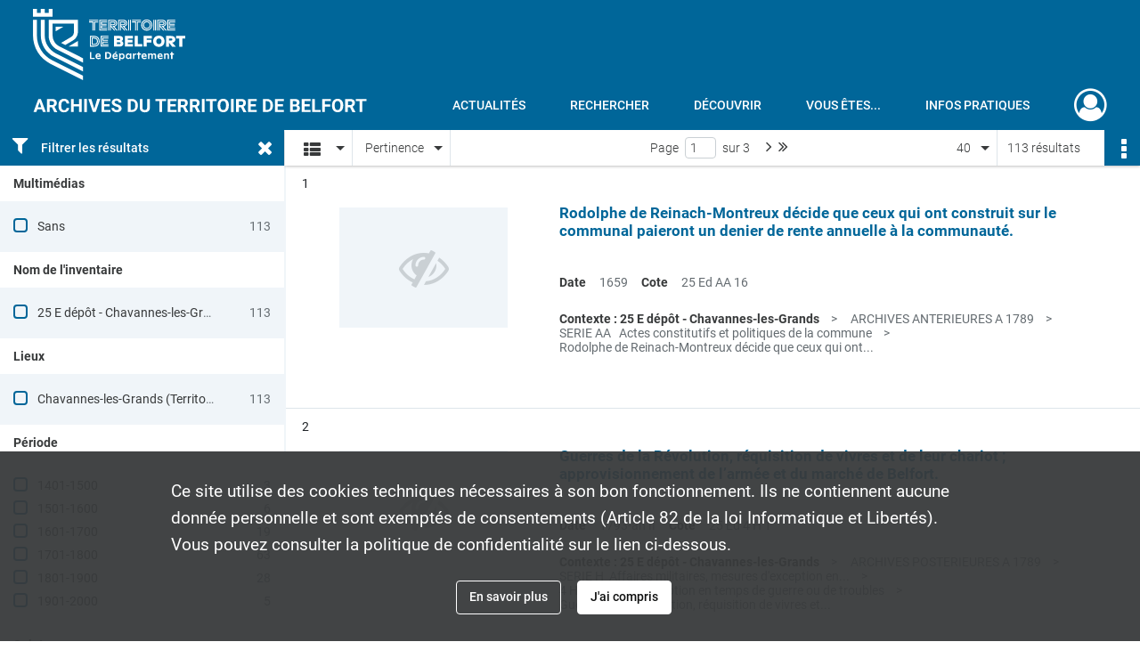

--- FILE ---
content_type: text/html; charset=UTF-8
request_url: https://archives.territoiredebelfort.fr/search/results?target=controlledAccessCorporateName&keyword=Chavannes-les-Grands%20%28Territoire%20de%20Belfort%29&resultsPerPage=40
body_size: 11659
content:
<!DOCTYPE html>
<html lang="fr">
    <head data-captcha="hcaptcha">
                    

    <!-- Matomo -->
    <script type="text/javascript">
        var _paq = _paq || [];

        /* This code come from https://www.cnil.fr/sites/default/files/typo/document/Configuration_piwik.pdf */
        _paq.push([function() {
            var self = this;
            function getOriginalVisitorCookieTimeout() {
                var now = new Date(),
                    nowTs = Math.round(now.getTime() / 1000),
                    visitorInfo = self.getVisitorInfo();
                var createTs = parseInt(visitorInfo[2]);
                var cookieTimeout = 33696000; // 13 mois en secondes
                return createTs + cookieTimeout - nowTs;
            }
            this.setVisitorCookieTimeout( getOriginalVisitorCookieTimeout() );
        }]);

        /* tracker methods like "setCustomDimension" should be called before "trackPageView" */
        _paq.push(['disableCookies']);
        _paq.push(['trackPageView']);
        _paq.push(['enableLinkTracking']);
        (function() {
            var u="https://cd90-matomo.naoned.fr/";
            _paq.push(['setTrackerUrl', u+'piwik.php']);
            _paq.push(['setSiteId', 1]);
            var d=document, g=d.createElement('script'), s=d.getElementsByTagName('script')[0];
            g.type='text/javascript'; g.async=true; g.defer=true; g.src=u+'piwik.js'; s.parentNode.insertBefore(g,s);
        })();
    </script>
    <!-- End Matomo Code -->

        
        <meta charset="utf-8">
        <title>    Chavannes-les-Grands (Territoire de Belfort) - Recherche
</title>

        <meta name="twitter:card" content="summary" /><meta property="og:url" content="https://archives.territoiredebelfort.fr/search/results?target=controlledAccessCorporateName&amp;keyword=Chavannes-les-Grands%20%28Territoire%20de%20Belfort%29&amp;resultsPerPage=40" /><meta property="og:title" content="    Chavannes-les-Grands (Territoire de Belfort) - Recherche
" /><meta name="twitter:site" content="@Departement_90" />
        <meta name="viewport" content="user-scalable=no, initial-scale=1, maximum-scale=1, minimum-scale=1, width=device-width, height=device-height"/>
        <meta name="format-detection" content="telephone=no" />

        
                    <link rel="apple-touch-icon" sizes="180x180" href="/assets/src/application/Custom/assets/static/front/favicons/apple-touch-icon.94916600d9de4fe9e890b492d7125f98.png">
<link rel="icon" type="image/png" sizes="32x32" href="/assets/src/application/Custom/assets/static/front/favicons/favicon-32x32.f05867a7d6cf85da0c1b3275e93282d0.png">
<link rel="icon" type="image/png" sizes="16x16" href="/assets/src/application/Custom/assets/static/front/favicons/favicon-16x16.b492f5fb55a3f60694c4c0705de34d11.png">
<link rel="manifest" href="/assets/src/application/Custom/assets/static/front/favicons/site.webmanifest.937a6a27b9c2251d1cf997e08212b563.json">
<link rel="mask-icon" href="/assets/src/application/Custom/assets/static/front/favicons/safari-pinned-tab.12338012cf14922d2c3e0b5637ece798.svg" color="#5bbad5">

<meta name="msapplication-TileColor" content="#da532c">
<meta name="theme-color" content="#ffffff">
        
        <link rel="stylesheet" type="text/css" href="/assets/assets/front/scss/common.01b641e09d719b7bc6b9aba26cd4aa76.css" />
        <link rel="stylesheet" type="text/css" href="/assets/assets/fonts/index.62fb4e2c9e8a75391dff4f32a9058ffc.css">

            
    <link rel="stylesheet" type="text/css" href="/assets/assets/front/scss/affichage-liste.8dfb608f00e91ee876bc28041f427d20.css" />

        <link rel="stylesheet" type="text/css" href="/assets/src/application/Custom/assets/src/scss/index.b1902a77a862ed0dc25283b38ccb19b3.css" />
        <link rel="stylesheet" type="text/css" href="/assets/node_modules/@knight-lab/timelinejs/dist/css/timeline.1f24a26632f1a70a920eae94a02df2a0.css" />

    </head>
    <body id="display-results">

                    <header id="header" role="banner">
    <div class="institutional-banner-desktop">
        
    <div class="institutional-banner-burger">
                    <div class="container institutional">
        <div class="row">
                            <div class="header-footer-col col-md-12 col-lg-12 header-footer-align-left">
                    
                    
    <a href="https://www.territoiredebelfort.fr"
                    >
            <img
        src="/assets/src/application/Custom/assets/static/front/img/icono-logo/logo-institutional.f66c3e9610750ad3627cb8ecf5f35b6f.svg"
        title="Département du Territoire de Belfort"        alt="Département du Territoire de Belfort"    />

    </a>
                </div>
                    </div>
    </div>

    </div>

    </div>
    <div id="main-header">
        <a id="logo" href="/" title="Aller à la page d&#039;accueil">
    <img class="logo-desktop" src="/assets/src/application/Custom/assets/static/front/img/icono-logo/logo-header.6d05abba1aabede577f04b7231729320.svg" alt="Archives départementales du Territoire de Belfort"/>

        
    <img class="logo-mobile" src="/assets/src/application/Custom/assets/static/front/img/icono-logo/logo-header.6d05abba1aabede577f04b7231729320.svg" alt="Archives départementales du Territoire de Belfort"/>

    <span class="sr-only">Archives départementales du Territoire de Belfort</span>
</a>
            
<nav id="main-menu" role="navigation">
            <ul aria-label="menu principal">
                                    <li><a
    href="/page/actualites"
    title="Aller à la page : &quot;Actualités&quot;"
>Actualités</a>
</li>
                                <li class="submenu-container"><a href="#">Rechercher</a>
    <ul class="subnav">
                    <li><a
    href="/page/rechercher-dans-tout-le-site"
    title="Aller à la page : &quot;Rechercher dans tout le site&quot;"
>Rechercher dans tout le site</a>
</li>
                    <li><a
    href="/page/acceder-aux-fonds-numerises"
    title="Aller à la page : &quot;Accéder aux fonds numérisés&quot;"
>Accéder aux fonds numérisés</a>
</li>
                    <li><a
    href="/page/rechercher-dans-tous-les-fonds"
    title="Aller à la page : &quot;Rechercher dans tous les fonds&quot;"
>Rechercher dans tous les fonds</a>
</li>
                    <li><a
    href="/page/pistes-de-recherche"
    title="Aller à la page : &quot;Pistes de recherche&quot;"
>Pistes de recherche</a>
</li>
                    <li><a
    href="/page/catalogue-de-la-bibliotheque"
    title="Aller à la page : &quot;Catalogue de la bibliothèque&quot;"
>Catalogue de la bibliothèque</a>
</li>
                    <li><a
    href="/page/cadre-de-classement-en-cours-de-construction-"
    title="Aller à la page : &quot;Cadre de classement&quot;"
>Cadre de classement</a>
</li>
            </ul>
</li>
                                <li class="submenu-container"><a href="#">Découvrir</a>
    <ul class="subnav">
                    <li><a
    href="/page/qui-sommes-nous-"
    title="Aller à la page : &quot;Qui sommes-nous?&quot;"
>Qui sommes-nous?</a>
</li>
                    <li><a
    href="/page/service-educatif"
    title="Aller à la page : &quot;Service éducatif&quot;"
>Service éducatif</a>
</li>
                    <li><a
    href="/page/expositions"
    title="Aller à la page : &quot;Expositions&quot;"
>Expositions</a>
</li>
                    <li><a
    href="/page/tresors-d-archives"
    title="Aller à la page : &quot;Trésors d&#039;archives&quot;"
>Trésors d&#039;archives</a>
</li>
                    <li><a
    href="/page/territoire-et-histoire"
    title="Aller à la page : &quot;Territoire et Histoire&quot;"
>Territoire et Histoire</a>
</li>
            </ul>
</li>
                                <li class="submenu-container"><a href="#">Vous êtes...</a>
    <ul class="subnav">
                    <li><a
    href="/page/vous-etes-une-administration"
    title="Aller à la page : &quot;Une administration&quot;"
>Une administration</a>
</li>
                    <li><a
    href="/page/vous-etes-un-notaire"
    title="Aller à la page : &quot;Un notaire&quot;"
>Un notaire</a>
</li>
                    <li><a
    href="/page/vous-etes-une-commune-un-epci"
    title="Aller à la page : &quot;Une commune/un EPCI&quot;"
>Une commune/un EPCI</a>
</li>
                    <li><a
    href="/page/vous-etes-un-etablissement-de-sante"
    title="Aller à la page : &quot;Un établissement de santé&quot;"
>Un établissement de santé</a>
</li>
                    <li><a
    href="/page/vous-etes-un-particulier"
    title="Aller à la page : &quot;Un particulier&quot;"
>Un particulier</a>
</li>
                    <li><a
    href="/page/en-quete-de-conseils"
    title="Aller à la page : &quot;En quête de conseils&quot;"
>En quête de conseils</a>
</li>
            </ul>
</li>
                                <li class="submenu-container"><a href="#">Infos pratiques</a>
    <ul class="subnav">
                    <li><a
    href="/page/venir-aux-archives"
    title="Aller à la page : &quot;Venir aux Archives&quot;"
>Venir aux Archives</a>
</li>
                    <li><a
    href="/page/consulter-les-archives"
    title="Aller à la page : &quot;Consulter les archives&quot;"
>Consulter les archives</a>
</li>
                    <li><a
    href="/page/reserver-un-document"
    title="Aller à la page : &quot;Réserver un document&quot;"
>Réserver un document</a>
</li>
                    <li><a
    href="/page/obtenir-une-reproduction"
    title="Aller à la page : &quot;Obtenir une reproduction&quot;"
>Obtenir une reproduction</a>
</li>
            </ul>
</li>
            
        </ul>
    </nav>
<nav id="burger-main-menu" class="left" role="navigation">
            <div>
            <label for="burger-sidebar" class="toggle" aria-label="Ouvrir le menu déroulant">
                <span class="sr-only">Ouvrir le menu déroulant</span>
                <span class="icon-bar"></span>
                <span class="icon-bar"></span>
                <span class="icon-bar"></span>
            </label>
            <input type="checkbox" id="burger-sidebar" class="sidebartoggler">

            <div class="page-wrap">
                <div class="sidebar">
                    <ul class="mainnav">
                                                <li><a
    href="/page/actualites"
    title="Aller à la page : &quot;Actualités&quot;"
>Actualités</a>
</li>
                                <li class="submenu-container"><a href="#">Rechercher</a>
    <ul class="subnav">
                    <li><a
    href="/page/rechercher-dans-tout-le-site"
    title="Aller à la page : &quot;Rechercher dans tout le site&quot;"
>Rechercher dans tout le site</a>
</li>
                    <li><a
    href="/page/acceder-aux-fonds-numerises"
    title="Aller à la page : &quot;Accéder aux fonds numérisés&quot;"
>Accéder aux fonds numérisés</a>
</li>
                    <li><a
    href="/page/rechercher-dans-tous-les-fonds"
    title="Aller à la page : &quot;Rechercher dans tous les fonds&quot;"
>Rechercher dans tous les fonds</a>
</li>
                    <li><a
    href="/page/pistes-de-recherche"
    title="Aller à la page : &quot;Pistes de recherche&quot;"
>Pistes de recherche</a>
</li>
                    <li><a
    href="/page/catalogue-de-la-bibliotheque"
    title="Aller à la page : &quot;Catalogue de la bibliothèque&quot;"
>Catalogue de la bibliothèque</a>
</li>
                    <li><a
    href="/page/cadre-de-classement-en-cours-de-construction-"
    title="Aller à la page : &quot;Cadre de classement&quot;"
>Cadre de classement</a>
</li>
            </ul>
</li>
                                <li class="submenu-container"><a href="#">Découvrir</a>
    <ul class="subnav">
                    <li><a
    href="/page/qui-sommes-nous-"
    title="Aller à la page : &quot;Qui sommes-nous?&quot;"
>Qui sommes-nous?</a>
</li>
                    <li><a
    href="/page/service-educatif"
    title="Aller à la page : &quot;Service éducatif&quot;"
>Service éducatif</a>
</li>
                    <li><a
    href="/page/expositions"
    title="Aller à la page : &quot;Expositions&quot;"
>Expositions</a>
</li>
                    <li><a
    href="/page/tresors-d-archives"
    title="Aller à la page : &quot;Trésors d&#039;archives&quot;"
>Trésors d&#039;archives</a>
</li>
                    <li><a
    href="/page/territoire-et-histoire"
    title="Aller à la page : &quot;Territoire et Histoire&quot;"
>Territoire et Histoire</a>
</li>
            </ul>
</li>
                                <li class="submenu-container"><a href="#">Vous êtes...</a>
    <ul class="subnav">
                    <li><a
    href="/page/vous-etes-une-administration"
    title="Aller à la page : &quot;Une administration&quot;"
>Une administration</a>
</li>
                    <li><a
    href="/page/vous-etes-un-notaire"
    title="Aller à la page : &quot;Un notaire&quot;"
>Un notaire</a>
</li>
                    <li><a
    href="/page/vous-etes-une-commune-un-epci"
    title="Aller à la page : &quot;Une commune/un EPCI&quot;"
>Une commune/un EPCI</a>
</li>
                    <li><a
    href="/page/vous-etes-un-etablissement-de-sante"
    title="Aller à la page : &quot;Un établissement de santé&quot;"
>Un établissement de santé</a>
</li>
                    <li><a
    href="/page/vous-etes-un-particulier"
    title="Aller à la page : &quot;Un particulier&quot;"
>Un particulier</a>
</li>
                    <li><a
    href="/page/en-quete-de-conseils"
    title="Aller à la page : &quot;En quête de conseils&quot;"
>En quête de conseils</a>
</li>
            </ul>
</li>
                                <li class="submenu-container"><a href="#">Infos pratiques</a>
    <ul class="subnav">
                    <li><a
    href="/page/venir-aux-archives"
    title="Aller à la page : &quot;Venir aux Archives&quot;"
>Venir aux Archives</a>
</li>
                    <li><a
    href="/page/consulter-les-archives"
    title="Aller à la page : &quot;Consulter les archives&quot;"
>Consulter les archives</a>
</li>
                    <li><a
    href="/page/reserver-un-document"
    title="Aller à la page : &quot;Réserver un document&quot;"
>Réserver un document</a>
</li>
                    <li><a
    href="/page/obtenir-une-reproduction"
    title="Aller à la page : &quot;Obtenir une reproduction&quot;"
>Obtenir une reproduction</a>
</li>
            </ul>
</li>
            
                    </ul>
                    
    <div class="institutional-banner-burger">
                    <div class="container institutional">
        <div class="row">
                            <div class="header-footer-col col-md-12 col-lg-12 header-footer-align-left">
                    
                    
    <a href="https://www.territoiredebelfort.fr"
                    >
            <img
        src="/assets/src/application/Custom/assets/static/front/img/icono-logo/logo-institutional.f66c3e9610750ad3627cb8ecf5f35b6f.svg"
        title="Département du Territoire de Belfort"        alt="Département du Territoire de Belfort"    />

    </a>
                </div>
                    </div>
    </div>

    </div>

                </div>
            </div>
        </div>
    </nav>
<nav id="user-profile" role="navigation">
    <ul>
                    <li class="user-profile submenu-container">
                            <a href="/user/login?targetRoute=front.search&amp;targetRouteParameters%5Btarget%5D=controlledAccessCorporateName&amp;targetRouteParameters%5Bkeyword%5D=Chavannes-les-Grands%20%28Territoire%20de%20Belfort%29&amp;targetRouteParameters%5BresultsPerPage%5D=40" class="user-profile-icon-container" title="Mon espace personnel">
                <i class="fa fa-user-circle-o" aria-hidden="true"></i>
            </a>
            <ul class="subnav">
                <li>
                    <a href="/user/login?targetRoute=front.search&amp;targetRouteParameters%5Btarget%5D=controlledAccessCorporateName&amp;targetRouteParameters%5Bkeyword%5D=Chavannes-les-Grands%20%28Territoire%20de%20Belfort%29&amp;targetRouteParameters%5BresultsPerPage%5D=40" title="Se connecter">Se connecter</a>
                </li>
                                    <li>
                        <a href="/register" title="S&#039;inscrire">S&#039;inscrire</a>
                    </li>
                            </ul>

                </li>
    
    </ul>
</nav>
<nav id="burger-user-profile" class="right" role="navigation">
    <label for="profile-sidebar" class="toggle">
                    <i class="fa fa-user-circle-o user-profile-icon " aria-hidden="true"></i>
    
    </label>
    <input type="checkbox" id="profile-sidebar" class="sidebartoggler">

    <div class="page-wrap">
        <div class="sidebar">
            <ul class="mainnav">
                                                <li>
                <a href="/user/login?targetRoute=front.search&amp;targetRouteParameters%5Btarget%5D=controlledAccessCorporateName&amp;targetRouteParameters%5Bkeyword%5D=Chavannes-les-Grands%20%28Territoire%20de%20Belfort%29&amp;targetRouteParameters%5BresultsPerPage%5D=40" title="Se connecter">Se connecter</a>
            </li>
                            <li>
                    <a href="/register" title="S&#039;inscrire">S&#039;inscrire</a>
                </li>
                        
            </ul>
        </div>
    </div>
</nav>


    </div>
</header>
        
        <div id="old-browsers" class="disclaimer">
    <div class="text">
        Ce portail est conçu pour être utilisé sur les navigateurs Chrome, Firefox, Safari et Edge. Pour une expérience optimale, nous vous invitons à utiliser l&#039;un de ces navigateurs.
    </div>
    <div class="buttons">
        <button type="button" class="btn btn-primary" id="old-browsers-accept">J&#039;ai compris</button>
    </div>
</div>

        <main role="main" id="page-top">

                                        
            
            
            
            
        <section class="facets no-print ">
                            <aside>
    <h2 class="filter"><i class="fas fa-filter" aria-hidden="true"></i>Filtrer les résultats<span><i class="fa fa-times" aria-hidden="true"></i></span></h2>
    <form id="form-facets" method="GET">
                        <input type="hidden" name="target" value="controlledAccessCorporateName" />
                                <input type="hidden" name="keyword" value="Chavannes-les-Grands (Territoire de Belfort)" />
                                <input type="hidden" name="resultsPerPage" value="40" />
            
            <input type="hidden" name="mapBounds" value="" />
    
                <div class="facet">
                <div class="title">Multimédias</div>
                <fieldset>
                    <legend class="sr-only">Filtre les résultats par : Multimédias</legend>
                        <ul>
                                <li class="row ">
                <div class="col-sm-10 term custom-control custom-checkbox">
                    <input
                        type="checkbox"
                        class="custom-control-input"
                        name="facet_media"
                        id="facet_media.1"
                        value="none"
                                            />
                                                                                                        <label class="custom-control-label" for="facet_media.1" title="Sans">Sans</label>
                </div>
                <div class="col-sm-2 count">113</div>
            </li>
            </ul>
    
                </fieldset>
            </div>
                <div class="facet">
                <div class="title">Nom de l&#039;inventaire</div>
                <fieldset>
                    <legend class="sr-only">Filtre les résultats par : Nom de l&#039;inventaire</legend>
                        <ul>
                                <li class="row ">
                <div class="col-sm-10 term custom-control custom-checkbox">
                    <input
                        type="checkbox"
                        class="custom-control-input"
                        name="facet_titleProper"
                        id="facet_titleProper.1"
                        value="25 E dépôt - Chavannes-les-Grands"
                                            />
                                                            <label class="custom-control-label" for="facet_titleProper.1" title="25 E dépôt - Chavannes-les-Grands">25 E dépôt - Chavannes-les-Grands</label>
                </div>
                <div class="col-sm-2 count">113</div>
            </li>
            </ul>
    
                </fieldset>
            </div>
                <div class="facet">
                <div class="title">Lieux</div>
                <fieldset>
                    <legend class="sr-only">Filtre les résultats par : Lieux</legend>
                        <ul>
                                <li class="row ">
                <div class="col-sm-10 term custom-control custom-checkbox">
                    <input
                        type="checkbox"
                        class="custom-control-input"
                        name="facet_geographicName"
                        id="facet_geographicName.1"
                        value="Chavannes-les-Grands (Territoire de Belfort, France)"
                                            />
                                                            <label class="custom-control-label" for="facet_geographicName.1" title="Chavannes-les-Grands (Territoire de Belfort, France)">Chavannes-les-Grands (Territoire de Belfort, France)</label>
                </div>
                <div class="col-sm-2 count">113</div>
            </li>
            </ul>
    
                </fieldset>
            </div>
                <div class="facet">
                <div class="title">Période</div>
                <fieldset>
                    <legend class="sr-only">Filtre les résultats par : Période</legend>
                        <ul>
                                <li class="row">
                <div class="col-sm-10 term custom-control custom-checkbox">
                    <input
                        type="checkbox"
                        class="custom-control-input century"
                        name="facet_century"
                        id="facet_century.1"
                        value="1401"
                                            />
                                                                                                        <label class="custom-control-label" for="facet_century.1" title="1401-1500">1401-1500</label>
                </div>
                <div class="col-sm-2 count">3</div>
            </li>
                                <li class="row">
                <div class="col-sm-10 term custom-control custom-checkbox">
                    <input
                        type="checkbox"
                        class="custom-control-input century"
                        name="facet_century"
                        id="facet_century.2"
                        value="1501"
                                            />
                                                                                                        <label class="custom-control-label" for="facet_century.2" title="1501-1600">1501-1600</label>
                </div>
                <div class="col-sm-2 count">6</div>
            </li>
                                <li class="row">
                <div class="col-sm-10 term custom-control custom-checkbox">
                    <input
                        type="checkbox"
                        class="custom-control-input century"
                        name="facet_century"
                        id="facet_century.3"
                        value="1601"
                                            />
                                                                                                        <label class="custom-control-label" for="facet_century.3" title="1601-1700">1601-1700</label>
                </div>
                <div class="col-sm-2 count">19</div>
            </li>
                                <li class="row">
                <div class="col-sm-10 term custom-control custom-checkbox">
                    <input
                        type="checkbox"
                        class="custom-control-input century"
                        name="facet_century"
                        id="facet_century.4"
                        value="1701"
                                            />
                                                                                                        <label class="custom-control-label" for="facet_century.4" title="1701-1800">1701-1800</label>
                </div>
                <div class="col-sm-2 count">63</div>
            </li>
                                <li class="row">
                <div class="col-sm-10 term custom-control custom-checkbox">
                    <input
                        type="checkbox"
                        class="custom-control-input century"
                        name="facet_century"
                        id="facet_century.5"
                        value="1801"
                                            />
                                                                                                        <label class="custom-control-label" for="facet_century.5" title="1801-1900">1801-1900</label>
                </div>
                <div class="col-sm-2 count">28</div>
            </li>
                                <li class="row">
                <div class="col-sm-10 term custom-control custom-checkbox">
                    <input
                        type="checkbox"
                        class="custom-control-input century"
                        name="facet_century"
                        id="facet_century.6"
                        value="1901"
                                            />
                                                                                                        <label class="custom-control-label" for="facet_century.6" title="1901-2000">1901-2000</label>
                </div>
                <div class="col-sm-2 count">5</div>
            </li>
        
            </ul>

                </fieldset>
            </div>
                <div class="facet">
                <div class="title">Sujets</div>
                <fieldset>
                    <legend class="sr-only">Filtre les résultats par : Sujets</legend>
                        <ul>
                                <li class="row ">
                <div class="col-sm-10 term custom-control custom-checkbox">
                    <input
                        type="checkbox"
                        class="custom-control-input"
                        name="facet_subject"
                        id="facet_subject.1"
                        value="population"
                                            />
                                                            <label class="custom-control-label" for="facet_subject.1" title="population">population</label>
                </div>
                <div class="col-sm-2 count">20</div>
            </li>
                                <li class="row ">
                <div class="col-sm-10 term custom-control custom-checkbox">
                    <input
                        type="checkbox"
                        class="custom-control-input"
                        name="facet_subject"
                        id="facet_subject.2"
                        value="société"
                                            />
                                                            <label class="custom-control-label" for="facet_subject.2" title="société">société</label>
                </div>
                <div class="col-sm-2 count">20</div>
            </li>
                                <li class="row ">
                <div class="col-sm-10 term custom-control custom-checkbox">
                    <input
                        type="checkbox"
                        class="custom-control-input"
                        name="facet_subject"
                        id="facet_subject.3"
                        value="état civil"
                                            />
                                                            <label class="custom-control-label" for="facet_subject.3" title="état civil">état civil</label>
                </div>
                <div class="col-sm-2 count">20</div>
            </li>
            </ul>
    
                </fieldset>
            </div>
                <div class="facet">
                <div class="title">Typologies</div>
                <fieldset>
                    <legend class="sr-only">Filtre les résultats par : Typologies</legend>
                        <ul>
                                <li class="row ">
                <div class="col-sm-10 term custom-control custom-checkbox">
                    <input
                        type="checkbox"
                        class="custom-control-input"
                        name="facet_typology"
                        id="facet_typology.1"
                        value="Décès"
                                            />
                                                            <label class="custom-control-label" for="facet_typology.1" title="Décès">Décès</label>
                </div>
                <div class="col-sm-2 count">20</div>
            </li>
                                <li class="row ">
                <div class="col-sm-10 term custom-control custom-checkbox">
                    <input
                        type="checkbox"
                        class="custom-control-input"
                        name="facet_typology"
                        id="facet_typology.2"
                        value="ETAT CIVIL"
                                            />
                                                            <label class="custom-control-label" for="facet_typology.2" title="ETAT CIVIL">ETAT CIVIL</label>
                </div>
                <div class="col-sm-2 count">20</div>
            </li>
                                <li class="row ">
                <div class="col-sm-10 term custom-control custom-checkbox">
                    <input
                        type="checkbox"
                        class="custom-control-input"
                        name="facet_typology"
                        id="facet_typology.3"
                        value="Mariage"
                                            />
                                                            <label class="custom-control-label" for="facet_typology.3" title="Mariage">Mariage</label>
                </div>
                <div class="col-sm-2 count">20</div>
            </li>
                                <li class="row ">
                <div class="col-sm-10 term custom-control custom-checkbox">
                    <input
                        type="checkbox"
                        class="custom-control-input"
                        name="facet_typology"
                        id="facet_typology.4"
                        value="Naissance"
                                            />
                                                            <label class="custom-control-label" for="facet_typology.4" title="Naissance">Naissance</label>
                </div>
                <div class="col-sm-2 count">20</div>
            </li>
                                <li class="row ">
                <div class="col-sm-10 term custom-control custom-checkbox">
                    <input
                        type="checkbox"
                        class="custom-control-input"
                        name="facet_typology"
                        id="facet_typology.5"
                        value="Table décennale"
                                            />
                                                            <label class="custom-control-label" for="facet_typology.5" title="Table décennale">Table décennale</label>
                </div>
                <div class="col-sm-2 count">20</div>
            </li>
            </ul>
    
                </fieldset>
            </div>
                <div class="facet">
                <div class="title">Collectivités</div>
                <fieldset>
                    <legend class="sr-only">Filtre les résultats par : Collectivités</legend>
                        <ul>
                                <li class="row ">
                <div class="col-sm-10 term custom-control custom-checkbox">
                    <input
                        type="checkbox"
                        class="custom-control-input"
                        name="facet_corpName"
                        id="facet_corpName.1"
                        value="Chavannes-les-Grands (Territoire de Belfort)"
                                            />
                                                            <label class="custom-control-label" for="facet_corpName.1" title="Chavannes-les-Grands (Territoire de Belfort)">Chavannes-les-Grands (Territoire de Belfort)</label>
                </div>
                <div class="col-sm-2 count">113</div>
            </li>
            </ul>
    
                </fieldset>
            </div>
                <div class="facet">
                <div class="title">Personnes</div>
                <fieldset>
                    <legend class="sr-only">Filtre les résultats par : Personnes</legend>
                        <div class="empty">
        Aucune valeur disponible
    </div>

                </fieldset>
            </div>
                <div class="facet">
                <div class="title">Fonctions</div>
                <fieldset>
                    <legend class="sr-only">Filtre les résultats par : Fonctions</legend>
                        <div class="empty">
        Aucune valeur disponible
    </div>

                </fieldset>
            </div>
        </form>
</aside>

                                </section>
        <section class="navigation clearfix row">
            <div class="view-mode col-sm pl-0 pr-0">
                <ul class="clearfix">
    <li class="select select-viewmode clearfix">
        <p class="placeholder" title="Affichage">
            <i class="placeholder-icon fas fa-th-list" aria-hidden="true"></i>
            <span class="sr-only">Affichage</span>
        </p>
        <ul>
                            <li class="selected">
                    <a href="https://archives.territoiredebelfort.fr/search/results?target=controlledAccessCorporateName&amp;keyword=Chavannes-les-Grands%20%28Territoire%20de%20Belfort%29&amp;resultsPerPage=40&amp;mode=list" title="Affichage liste">
                        <i class="fas fa-th-list" aria-hidden="true"></i>
                        <span class="sr-only">Affichage liste</span>
                    </a>
                </li>
                            <li class="">
                    <a href="https://archives.territoiredebelfort.fr/search/results?target=controlledAccessCorporateName&amp;keyword=Chavannes-les-Grands%20%28Territoire%20de%20Belfort%29&amp;resultsPerPage=40&amp;mode=table" title="Affichage tableau">
                        <i class="fas fa-table" aria-hidden="true"></i>
                        <span class="sr-only">Affichage tableau</span>
                    </a>
                </li>
                            <li class="">
                    <a href="https://archives.territoiredebelfort.fr/search/results?target=controlledAccessCorporateName&amp;keyword=Chavannes-les-Grands%20%28Territoire%20de%20Belfort%29&amp;resultsPerPage=40&amp;mode=mosaic" title="Affichage mosaïque">
                        <i class="fas fa-th" aria-hidden="true"></i>
                        <span class="sr-only">Affichage mosaïque</span>
                    </a>
                </li>
                            <li class="">
                    <a href="https://archives.territoiredebelfort.fr/search/results?target=controlledAccessCorporateName&amp;keyword=Chavannes-les-Grands%20%28Territoire%20de%20Belfort%29&amp;mode=chrono" title="Affichage frise chronologique">
                        <i class="nf nf-timeline" aria-hidden="true"></i>
                        <span class="sr-only">Affichage frise chronologique</span>
                    </a>
                </li>
                    </ul>
    </li>
</ul>

            </div>
            <div class="sort col-sm pl-0 pr-0">
                <ul class="clearfix">
    <li class="select select-sort clearfix">
        <p class="placeholder" title="Trier par pertinence">
            Pertinence
        </p>
        <ul>
                    <li class="">
                <a href="https://archives.territoiredebelfort.fr/search/results?target=controlledAccessCorporateName&amp;keyword=Chavannes-les-Grands%20%28Territoire%20de%20Belfort%29&amp;resultsPerPage=40&amp;sort=referencecode_asc" title="Trier par cote (A-Z)">Cote (A-Z)</a>
            </li>
                    <li class="">
                <a href="https://archives.territoiredebelfort.fr/search/results?target=controlledAccessCorporateName&amp;keyword=Chavannes-les-Grands%20%28Territoire%20de%20Belfort%29&amp;resultsPerPage=40&amp;sort=referencecode_dsc" title="Trier par cote (Z-A)">Cote (Z-A)</a>
            </li>
                    <li class="">
                <a href="https://archives.territoiredebelfort.fr/search/results?target=controlledAccessCorporateName&amp;keyword=Chavannes-les-Grands%20%28Territoire%20de%20Belfort%29&amp;resultsPerPage=40&amp;sort=date_asc" title="Trier par date (0-9)">Date (0-9)</a>
            </li>
                    <li class="">
                <a href="https://archives.territoiredebelfort.fr/search/results?target=controlledAccessCorporateName&amp;keyword=Chavannes-les-Grands%20%28Territoire%20de%20Belfort%29&amp;resultsPerPage=40&amp;sort=date_dsc" title="Trier par date (9-0)">Date (9-0)</a>
            </li>
                    <li class="selected">
                <a href="https://archives.territoiredebelfort.fr/search/results?target=controlledAccessCorporateName&amp;keyword=Chavannes-les-Grands%20%28Territoire%20de%20Belfort%29&amp;resultsPerPage=40&amp;sort=relevance" title="Trier par pertinence">Pertinence</a>
            </li>
                </ul>
    </li>
</ul>

            </div>
            <div class="pagination-row col-sm">
                                                                                                    <ul id="pagination" class="pagination-sm pagination" aria-current="page">
    

    <li id="page-content" class="page-content">
        <label for="current-page">Page</label>
        <input id="current-page" name="page" form="form-facets"
               type="number" value="1" min="1" max="3"/>
        sur 3</li>

            <li class="page-item next">
            <a data-page="2"
               class="page-link fa-angle-right" title="Page suivante : 1/3">
                <span class="sr-only">Page suivante : 1/3</span>
            </a>
        </li>
        <li class="page-item last">
            <a data-page="3"
               class="page-link fa-angle-double-right" title="Dernière page">
                <span class="sr-only">Dernière page</span>
            </a>
        </li>
    </ul>

            </div>
            <div class="result-page col-sm">
                <span class="result">
                                                                113 résultats

                                    </span>
                
<ul class="clearfix">
    <li class="select select-results-per-page clearfix">
      <p class="placeholder" title="40 résultats par page">
          40 <span class="label">résultats par page</span>
      </p>
      <ul>
                        <li class="">
                <a href="https://archives.territoiredebelfort.fr/search/results?target=controlledAccessCorporateName&amp;keyword=Chavannes-les-Grands%20%28Territoire%20de%20Belfort%29"><span>20 résultats par page</span></a>
            </li>
                        <li class="selected">
                <a href="https://archives.territoiredebelfort.fr/search/results?target=controlledAccessCorporateName&amp;keyword=Chavannes-les-Grands%20%28Territoire%20de%20Belfort%29&amp;resultsPerPage=40"><span>40 résultats par page</span></a>
            </li>
                        <li class="">
                <a href="https://archives.territoiredebelfort.fr/search/results?target=controlledAccessCorporateName&amp;keyword=Chavannes-les-Grands%20%28Territoire%20de%20Belfort%29&amp;resultsPerPage=80"><span>80 résultats par page</span></a>
            </li>
                    </ul>
    </li>
</ul>


            </div>
            <div class="result-actionbar">
                    
<div
    id="actionbar"
            data-bookmark-url="/user/api/v1/bookmark/globalSearchResult"
        data-bookmark-data="{&quot;target&quot;:&quot;controlledAccessCorporateName&quot;,&quot;keyword&quot;:&quot;Chavannes-les-Grands (Territoire de Belfort)&quot;,&quot;resultsPerPage&quot;:&quot;40&quot;}"
        data-bookmark-list-url="https://archives.territoiredebelfort.fr/user/bookmarks"
        data-logged-in=""
        data-bookmarked=""
            data-social="1"     data-print="1"
    data-site-name="Archives départementales du Territoire de Belfort"
    data-page-title="    Chavannes-les-Grands (Territoire de Belfort) - Recherche
"
    data-share-mail-body="Bonjour,
Je vous recommande cette page :
https%3A%2F%2Farchives.territoiredebelfort.fr%2Fsearch%2Fresults%3Ftarget%3DcontrolledAccessCorporateName%26keyword%3DChavannes-les-Grands%2520%2528Territoire%2520de%2520Belfort%2529%26resultsPerPage%3D40
Bonne consultation !
"
    ></div>


            </div>
        </section>
    
                            
<aside class="alert-container row">
</aside>
            
            <div class="container">
                <h1 hidden="true">Résultats de la recherche</h1>
<section id="list-container" class="active">
            <ol>        <li class="element-list">
            
<div class="img-element">
    <span><span class="sr-only">Résultat n°</span>1</span>        
    
            <div class="img no-cover" title="Visuel non disponible">
            <i class="fas fa-eye-slash no-media" aria-hidden="true"></i>
        </div>
    
</div>

<section class="content">
        <div class="intitup">
                <a
            href="https://archives.territoiredebelfort.fr/ark:/12997/xhjqr4v2b5s9"
            title="Voir la notice complète : Rodolphe de Reinach-Montreux décide que ceux qui ont construit sur le communal paieront un denier de rente annuelle à la communauté."
            
        >
            <h2>
                <span>Rodolphe de Reinach-Montreux décide que ceux qui ont construit sur le communal paieront un denier de rente annuelle à la communauté.</span>
            </h2>
        </a>
        
    <div class="date-cote content-part clearfix">
                    <div class="content-sub-part">
                <h3>Date</h3>
                <p><span>1659</span></p>
            </div>
                            <div  class="content-sub-part">
                <h3>Cote</h3>
                <p class="referenceCodes">25 Ed AA 16</p>
            </div>
            </div>

<ul class="context content-part clearfix">
            <li>
                    <div class="context-content">Contexte : 25 E dépôt - Chavannes-les-Grands</div>
                </li>
            <li>
                    ARCHIVES ANTERIEURES A 1789        </li>
            <li>
                    SERIE AA   Actes constitutifs et politiques de la commune        </li>
        <li>                Rodolphe de Reinach-Montreux décide que ceux qui ont...
            </li>
</ul>


    </div>
    </section>
                        <div class="record-actions">
    </div>
    
        </li>
                            <li class="element-list">
            
<div class="img-element">
    <span><span class="sr-only">Résultat n°</span>2</span>        
    
            <div class="img no-cover" title="Visuel non disponible">
            <i class="fas fa-eye-slash no-media" aria-hidden="true"></i>
        </div>
    
</div>

<section class="content">
        <div class="intitup">
                <a
            href="https://archives.territoiredebelfort.fr/ark:/12997/q2zws513vfdl"
            title="Voir la notice complète : Guerres de la Révolution, réquisition de vivres et de leur chariot ; approvisionnement de l’armée et du marché de Belfort."
            
        >
            <h2>
                <span>Guerres de la Révolution, réquisition de vivres et de leur chariot ; approvisionnement de l’armée et du marché de Belfort.</span>
            </h2>
        </a>
        
    <div class="date-cote content-part clearfix">
                    <div class="content-sub-part">
                <h3>Date</h3>
                <p><span>1793-an II</span></p>
            </div>
                            <div  class="content-sub-part">
                <h3>Cote</h3>
                <p class="referenceCodes">25 Ed 4 H 1</p>
            </div>
            </div>

<ul class="context content-part clearfix">
            <li>
                    <div class="context-content">Contexte : 25 E dépôt - Chavannes-les-Grands</div>
                </li>
            <li>
                    ARCHIVES POSTERIEURES A 1789        </li>
            <li>
                    SERIE H  Affaires militaires, mesures d&#039;exception en...        </li>
            <li>
                    4 H  Mesures d&#039;exception en temps de guerre ou de troubles        </li>
        <li>                Guerres de la Révolution, réquisition de vivres et...
            </li>
</ul>


    </div>
    </section>
                        <div class="record-actions">
    </div>
    
        </li>
                            <li class="element-list">
            
<div class="img-element">
    <span><span class="sr-only">Résultat n°</span>3</span>        
    
            <div class="img no-cover" title="Visuel non disponible">
            <i class="fas fa-eye-slash no-media" aria-hidden="true"></i>
        </div>
    
</div>

<section class="content">
        <div class="intitup">
                <a
            href="https://archives.territoiredebelfort.fr/ark:/12997/1tzqnk9fmp7v"
            title="Voir la notice complète : Passeport pour l’intérieur."
            
        >
            <h2>
                <span>Passeport pour l’intérieur.</span>
            </h2>
        </a>
        
    <div class="date-cote content-part clearfix">
                    <div class="content-sub-part">
                <h3>Date</h3>
                <p><span>1818-1865</span></p>
            </div>
                            <div  class="content-sub-part">
                <h3>Cote</h3>
                <p class="referenceCodes">25 Ed 1 J 1</p>
            </div>
            </div>

<ul class="context content-part clearfix">
            <li>
                    <div class="context-content">Contexte : 25 E dépôt - Chavannes-les-Grands</div>
                </li>
            <li>
                    ARCHIVES POSTERIEURES A 1789        </li>
            <li>
                    SERIE J  Police, justice, hygiène        </li>
            <li>
                    1 J  Police locale        </li>
        <li>                Passeport pour l’intérieur.
            </li>
</ul>


    </div>
    </section>
                        <div class="record-actions">
    </div>
    
        </li>
                            <li class="element-list">
            
<div class="img-element">
    <span><span class="sr-only">Résultat n°</span>4</span>        
    
            <div class="img no-cover" title="Visuel non disponible">
            <i class="fas fa-eye-slash no-media" aria-hidden="true"></i>
        </div>
    
</div>

<section class="content">
        <div class="intitup">
                <a
            href="https://archives.territoiredebelfort.fr/ark:/12997/h402sd1x39fc"
            title="Voir la notice complète : Registre des mariages."
            
        >
            <h2>
                <span>Registre des mariages.</span>
            </h2>
        </a>
        
    <div class="date-cote content-part clearfix">
                    <div class="content-sub-part">
                <h3>Date</h3>
                <p><span>1863-1881</span></p>
            </div>
                            <div  class="content-sub-part">
                <h3>Cote</h3>
                <p class="referenceCodes">25 ed 3 E 5</p>
            </div>
            </div>

<ul class="context content-part clearfix">
            <li>
                    <div class="context-content">Contexte : 25 E dépôt - Chavannes-les-Grands</div>
                </li>
            <li>
                    ARCHIVES POSTERIEURES A 1789        </li>
            <li>
                    SERIE E Etat civil        </li>
            <li>
                    Registres des mariages.        </li>
        <li>                Registre des mariages.
            </li>
</ul>


    </div>
    </section>
                        <div class="record-actions">
    </div>
    
        </li>
                            <li class="element-list">
            
<div class="img-element">
    <span><span class="sr-only">Résultat n°</span>5</span>        
    
            <div class="img no-cover" title="Visuel non disponible">
            <i class="fas fa-eye-slash no-media" aria-hidden="true"></i>
        </div>
    
</div>

<section class="content">
        <div class="intitup">
                <a
            href="https://archives.territoiredebelfort.fr/ark:/12997/tw7hbv9rj8c5"
            title="Voir la notice complète : Amodiation du droit à Jean-Jacques Berthot, 1753."
            
        >
            <h2>
                <span>Amodiation du droit à Jean-Jacques Berthot, 1753.</span>
            </h2>
        </a>
        
    <div class="date-cote content-part clearfix">
                    <div class="content-sub-part">
                <h3>Date</h3>
                <p><span>1753</span></p>
            </div>
                            <div  class="content-sub-part">
                <h3>Cote</h3>
                <p class="referenceCodes">25 Ed DD 40</p>
            </div>
            </div>

<ul class="context content-part clearfix">
            <li>
                    <div class="context-content">Contexte : 25 E dépôt - Chavannes-les-Grands</div>
                </li>
            <li>
                    ARCHIVES ANTERIEURES A 1789        </li>
            <li>
                    SERIE DD  Biens communaux, eaux et forêts, travaux...        </li>
            <li>
                    Ponts et chaussées ; droit de pontenage.        </li>
        <li>                Amodiation du droit à Jean-Jacques Berthot, 1753.
            </li>
</ul>


    </div>
    </section>
                        <div class="record-actions">
    </div>
    
        </li>
                            <li class="element-list">
            
<div class="img-element">
    <span><span class="sr-only">Résultat n°</span>6</span>        
    
            <div class="img no-cover" title="Visuel non disponible">
            <i class="fas fa-eye-slash no-media" aria-hidden="true"></i>
        </div>
    
</div>

<section class="content">
        <div class="intitup">
                <a
            href="https://archives.territoiredebelfort.fr/ark:/12997/8qp2j39lb70d"
            title="Voir la notice complète : Registre des décès."
            
        >
            <h2>
                <span>Registre des décès.</span>
            </h2>
        </a>
        
    <div class="date-cote content-part clearfix">
                    <div class="content-sub-part">
                <h3>Date</h3>
                <p><span>1807-1822</span></p>
            </div>
                            <div  class="content-sub-part">
                <h3>Cote</h3>
                <p class="referenceCodes">25 Ed 4 E 2</p>
            </div>
            </div>

<ul class="context content-part clearfix">
            <li>
                    <div class="context-content">Contexte : 25 E dépôt - Chavannes-les-Grands</div>
                </li>
            <li>
                    ARCHIVES POSTERIEURES A 1789        </li>
            <li>
                    SERIE E Etat civil        </li>
            <li>
                    Registres des décès.        </li>
        <li>                Registre des décès.
            </li>
</ul>


    </div>
    </section>
                        <div class="record-actions">
    </div>
    
        </li>
                            <li class="element-list">
            
<div class="img-element">
    <span><span class="sr-only">Résultat n°</span>7</span>        
    
            <div class="img no-cover" title="Visuel non disponible">
            <i class="fas fa-eye-slash no-media" aria-hidden="true"></i>
        </div>
    
</div>

<section class="content">
        <div class="intitup">
                <a
            href="https://archives.territoiredebelfort.fr/ark:/12997/xlghfc5bkpdv"
            title="Voir la notice complète : Procès-verbal de fouilles d'Etienne Damotte, salpêtrier du roi."
            
        >
            <h2>
                <span>Procès-verbal de fouilles d'Etienne Damotte, salpêtrier du roi.</span>
            </h2>
        </a>
        
    <div class="date-cote content-part clearfix">
                    <div class="content-sub-part">
                <h3>Date</h3>
                <p><span>1774</span></p>
            </div>
                            <div  class="content-sub-part">
                <h3>Cote</h3>
                <p class="referenceCodes">25 Ed DD 24</p>
            </div>
            </div>

<ul class="context content-part clearfix">
            <li>
                    <div class="context-content">Contexte : 25 E dépôt - Chavannes-les-Grands</div>
                </li>
            <li>
                    ARCHIVES ANTERIEURES A 1789        </li>
            <li>
                    SERIE DD  Biens communaux, eaux et forêts, travaux...        </li>
        <li>                Procès-verbal de fouilles d&#039;Etienne Damotte, salpêtrier...
            </li>
</ul>


    </div>
    </section>
                        <div class="record-actions">
    </div>
    
        </li>
                            <li class="element-list">
            
<div class="img-element">
    <span><span class="sr-only">Résultat n°</span>8</span>        
    
            <div class="img no-cover" title="Visuel non disponible">
            <i class="fas fa-eye-slash no-media" aria-hidden="true"></i>
        </div>
    
</div>

<section class="content">
        <div class="intitup">
                <a
            href="https://archives.territoiredebelfort.fr/ark:/12997/h3zlfj2cr814"
            title="Voir la notice complète : Procès entre la communauté et la comtesse douairière Marie-Claire de Reinach-Foussemagne et ses héritiers (1752-1758). Copies des ordonnances de l'intendant d'Alsace annulant des aliénations de terrains communaux (1700, 1713, 1728), 1700-1758."
            
        >
            <h2>
                <span>Procès entre la communauté et la comtesse douairière Marie-Claire de Reinach-Foussemagne et ses héritiers (1752-1758). Copies des ordonnances de l'intendant d'Alsace annulant des aliénations de terrains communaux (1700, 1713, 1728), 1700-1758.</span>
            </h2>
        </a>
        
    <div class="date-cote content-part clearfix">
                    <div class="content-sub-part">
                <h3>Date</h3>
                <p><span>1700-1758</span></p>
            </div>
                            <div  class="content-sub-part">
                <h3>Cote</h3>
                <p class="referenceCodes">25 Ed FF 3-20</p>
            </div>
            </div>

<ul class="context content-part clearfix">
            <li>
                    <div class="context-content">Contexte : 25 E dépôt - Chavannes-les-Grands</div>
                </li>
            <li>
                    ARCHIVES ANTERIEURES A 1789        </li>
            <li>
                    SERIE FF  Justice, procédures, police        </li>
            <li>
                    Procès de la communauté avec la famille de Reinach.        </li>
        <li>                Procès entre la communauté et la comtesse douairière...
            </li>
</ul>


    </div>
    </section>
                        <div class="record-actions">
    </div>
    
        </li>
                            <li class="element-list">
            
<div class="img-element">
    <span><span class="sr-only">Résultat n°</span>9</span>        
    
            <div class="img no-cover" title="Visuel non disponible">
            <i class="fas fa-eye-slash no-media" aria-hidden="true"></i>
        </div>
    
</div>

<section class="content">
        <div class="intitup">
                <a
            href="https://archives.territoiredebelfort.fr/ark:/12997/j5zcf43pxtw9"
            title="Voir la notice complète : Livre des biens situés sur la commune de Chavannes-les-Grands."
            
        >
            <h2>
                <span>Livre des biens situés sur la commune de Chavannes-les-Grands.</span>
            </h2>
        </a>
        
    <div class="date-cote content-part clearfix">
                    <div class="content-sub-part">
                <h3>Date</h3>
                <p><span>1761</span></p>
            </div>
                            <div  class="content-sub-part">
                <h3>Cote</h3>
                <p class="referenceCodes">25 Ed CC 1</p>
            </div>
            </div>

<ul class="context content-part clearfix">
            <li>
                    <div class="context-content">Contexte : 25 E dépôt - Chavannes-les-Grands</div>
                </li>
            <li>
                    ARCHIVES ANTERIEURES A 1789        </li>
            <li>
                    SERIE CC  Finances et impositions        </li>
        <li>                Livre des biens situés sur la commune de Chavannes-les-Grands.
            </li>
</ul>


    </div>
    </section>
                        <div class="record-actions">
    </div>
    
        </li>
                            <li class="element-list">
            
<div class="img-element">
    <span><span class="sr-only">Résultat n°</span>10</span>        
    
            <div class="img no-cover" title="Visuel non disponible">
            <i class="fas fa-eye-slash no-media" aria-hidden="true"></i>
        </div>
    
</div>

<section class="content">
        <div class="intitup">
                <a
            href="https://archives.territoiredebelfort.fr/ark:/12997/xw38lbmj1trp"
            title="Voir la notice complète : Fragment d'un mémoire produit pour la défense de Chavannes dans un procès qui l'oppose à Chavanatte, [XVIIIe siècle]."
            
        >
            <h2>
                <span>Fragment d'un mémoire produit pour la défense de Chavannes dans un procès qui l'oppose à Chavanatte, [XVIIIe siècle].</span>
            </h2>
        </a>
        
    <div class="date-cote content-part clearfix">
                    <div class="content-sub-part">
                <h3>Date</h3>
                <p><span>1700-1800</span></p>
            </div>
                            <div  class="content-sub-part">
                <h3>Cote</h3>
                <p class="referenceCodes">25 Ed FF 36</p>
            </div>
            </div>

<ul class="context content-part clearfix">
            <li>
                    <div class="context-content">Contexte : 25 E dépôt - Chavannes-les-Grands</div>
                </li>
            <li>
                    ARCHIVES ANTERIEURES A 1789        </li>
            <li>
                    SERIE FF  Justice, procédures, police        </li>
            <li>
                    Procès divers de la communauté.        </li>
        <li>                Fragment d&#039;un mémoire produit pour la défense de Chavannes...
            </li>
</ul>


    </div>
    </section>
                        <div class="record-actions">
    </div>
    
        </li>
                            <li class="element-list">
            
<div class="img-element">
    <span><span class="sr-only">Résultat n°</span>11</span>        
    
            <div class="img no-cover" title="Visuel non disponible">
            <i class="fas fa-eye-slash no-media" aria-hidden="true"></i>
        </div>
    
</div>

<section class="content">
        <div class="intitup">
                <a
            href="https://archives.territoiredebelfort.fr/ark:/12997/nwqtp31b9k8m"
            title="Voir la notice complète : Autorisation de la communauté à Pierre Petit, chapelain de Sainte-Odile, à jouir d’une carpière."
            
        >
            <h2>
                <span>Autorisation de la communauté à Pierre Petit, chapelain de Sainte-Odile, à jouir d’une carpière.</span>
            </h2>
        </a>
        
    <div class="date-cote content-part clearfix">
                    <div class="content-sub-part">
                <h3>Date</h3>
                <p><span>1717</span></p>
            </div>
                            <div  class="content-sub-part">
                <h3>Cote</h3>
                <p class="referenceCodes">25 Ed DD 9</p>
            </div>
            </div>

<ul class="context content-part clearfix">
            <li>
                    <div class="context-content">Contexte : 25 E dépôt - Chavannes-les-Grands</div>
                </li>
            <li>
                    ARCHIVES ANTERIEURES A 1789        </li>
            <li>
                    SERIE DD  Biens communaux, eaux et forêts, travaux...        </li>
        <li>                Autorisation de la communauté à Pierre Petit, chapelain...
            </li>
</ul>


    </div>
    </section>
                        <div class="record-actions">
    </div>
    
        </li>
                            <li class="element-list">
            
<div class="img-element">
    <span><span class="sr-only">Résultat n°</span>12</span>        
    
            <div class="img no-cover" title="Visuel non disponible">
            <i class="fas fa-eye-slash no-media" aria-hidden="true"></i>
        </div>
    
</div>

<section class="content">
        <div class="intitup">
                <a
            href="https://archives.territoiredebelfort.fr/ark:/12997/v14r0smt9w3c"
            title="Voir la notice complète : Les bûcherons de M. et Mme de Salomon, seigneurs de Suarce et de Normanvillars ont coupé du bois pour en faire du charbon dans le ban de Chavannes."
            
        >
            <h2>
                <span>Les bûcherons de M. et Mme de Salomon, seigneurs de Suarce et de Normanvillars ont coupé du bois pour en faire du charbon dans le ban de Chavannes.</span>
            </h2>
        </a>
        
    <div class="date-cote content-part clearfix">
                    <div class="content-sub-part">
                <h3>Date</h3>
                <p><span>1789</span></p>
            </div>
                            <div  class="content-sub-part">
                <h3>Cote</h3>
                <p class="referenceCodes">25 Ed DD 29</p>
            </div>
            </div>

<ul class="context content-part clearfix">
            <li>
                    <div class="context-content">Contexte : 25 E dépôt - Chavannes-les-Grands</div>
                </li>
            <li>
                    ARCHIVES ANTERIEURES A 1789        </li>
            <li>
                    SERIE DD  Biens communaux, eaux et forêts, travaux...        </li>
        <li>                Les bûcherons de M. et Mme de Salomon, seigneurs de...
            </li>
</ul>


    </div>
    </section>
                        <div class="record-actions">
    </div>
    
        </li>
                            <li class="element-list">
            
<div class="img-element">
    <span><span class="sr-only">Résultat n°</span>13</span>        
    
            <div class="img no-cover" title="Visuel non disponible">
            <i class="fas fa-eye-slash no-media" aria-hidden="true"></i>
        </div>
    
</div>

<section class="content">
        <div class="intitup">
                <a
            href="https://archives.territoiredebelfort.fr/ark:/12997/q96mwlx8ckgz"
            title="Voir la notice complète : Arrêt du Conseil d’Etat sur la liquidation des dettes des communautés."
            
        >
            <h2>
                <span>Arrêt du Conseil d’Etat sur la liquidation des dettes des communautés.</span>
            </h2>
        </a>
        
    <div class="date-cote content-part clearfix">
                    <div class="content-sub-part">
                <h3>Date</h3>
                <p><span>1717</span></p>
            </div>
                            <div  class="content-sub-part">
                <h3>Cote</h3>
                <p class="referenceCodes">25 Ed AA 3</p>
            </div>
            </div>

<ul class="context content-part clearfix">
            <li>
                    <div class="context-content">Contexte : 25 E dépôt - Chavannes-les-Grands</div>
                </li>
            <li>
                    ARCHIVES ANTERIEURES A 1789        </li>
            <li>
                    SERIE AA   Actes constitutifs et politiques de la commune        </li>
        <li>                Arrêt du Conseil d’Etat sur la liquidation des dettes...
            </li>
</ul>


    </div>
    </section>
                        <div class="record-actions">
    </div>
    
        </li>
                            <li class="element-list">
            
<div class="img-element">
    <span><span class="sr-only">Résultat n°</span>14</span>        
    
            <div class="img no-cover" title="Visuel non disponible">
            <i class="fas fa-eye-slash no-media" aria-hidden="true"></i>
        </div>
    
</div>

<section class="content">
        <div class="intitup">
                <a
            href="https://archives.territoiredebelfort.fr/ark:/12997/h397f8pmzwt5"
            title="Voir la notice complète : Autorisation de M. de La Grange, intendant d'Alsace, de percevoir les droits de pontenage et de péage à Chavannes, 1685."
            
        >
            <h2>
                <span>Autorisation de M. de La Grange, intendant d'Alsace, de percevoir les droits de pontenage et de péage à Chavannes, 1685.</span>
            </h2>
        </a>
        
    <div class="date-cote content-part clearfix">
                    <div class="content-sub-part">
                <h3>Date</h3>
                <p><span>1685</span></p>
            </div>
                            <div  class="content-sub-part">
                <h3>Cote</h3>
                <p class="referenceCodes">25 Ed DD 36</p>
            </div>
            </div>

<ul class="context content-part clearfix">
            <li>
                    <div class="context-content">Contexte : 25 E dépôt - Chavannes-les-Grands</div>
                </li>
            <li>
                    ARCHIVES ANTERIEURES A 1789        </li>
            <li>
                    SERIE DD  Biens communaux, eaux et forêts, travaux...        </li>
            <li>
                    Ponts et chaussées ; droit de pontenage.        </li>
        <li>                Autorisation de M. de La Grange, intendant d&#039;Alsace,...
            </li>
</ul>


    </div>
    </section>
                        <div class="record-actions">
    </div>
    
        </li>
                            <li class="element-list">
            
<div class="img-element">
    <span><span class="sr-only">Résultat n°</span>15</span>        
    
            <div class="img no-cover" title="Visuel non disponible">
            <i class="fas fa-eye-slash no-media" aria-hidden="true"></i>
        </div>
    
</div>

<section class="content">
        <div class="intitup">
                <a
            href="https://archives.territoiredebelfort.fr/ark:/12997/w9zp63h2xr7l"
            title="Voir la notice complète : Registre des naissances."
            
        >
            <h2>
                <span>Registre des naissances.</span>
            </h2>
        </a>
        
    <div class="date-cote content-part clearfix">
                    <div class="content-sub-part">
                <h3>Date</h3>
                <p><span>1796-1806</span></p>
            </div>
                            <div  class="content-sub-part">
                <h3>Cote</h3>
                <p class="referenceCodes">25 Ed 2 E 1</p>
            </div>
            </div>

<ul class="context content-part clearfix">
            <li>
                    <div class="context-content">Contexte : 25 E dépôt - Chavannes-les-Grands</div>
                </li>
            <li>
                    ARCHIVES POSTERIEURES A 1789        </li>
            <li>
                    SERIE E Etat civil        </li>
            <li>
                    Registres des naissances.        </li>
        <li>                Registre des naissances.
            </li>
</ul>


    </div>
    </section>
                        <div class="record-actions">
    </div>
    
        </li>
                            <li class="element-list">
            
<div class="img-element">
    <span><span class="sr-only">Résultat n°</span>16</span>        
    
            <div class="img no-cover" title="Visuel non disponible">
            <i class="fas fa-eye-slash no-media" aria-hidden="true"></i>
        </div>
    
</div>

<section class="content">
        <div class="intitup">
                <a
            href="https://archives.territoiredebelfort.fr/ark:/12997/jf5xst43v8zp"
            title="Voir la notice complète : Utilisation de 25 pièces de chêne du bois de Joncherey pour la construction de deux ponts à Chavannes sur la route de Delle à Dannemarie, 1756."
            
        >
            <h2>
                <span>Utilisation de 25 pièces de chêne du bois de Joncherey pour la construction de deux ponts à Chavannes sur la route de Delle à Dannemarie, 1756.</span>
            </h2>
        </a>
        
    <div class="date-cote content-part clearfix">
                    <div class="content-sub-part">
                <h3>Date</h3>
                <p><span>1756</span></p>
            </div>
                            <div  class="content-sub-part">
                <h3>Cote</h3>
                <p class="referenceCodes">25 Ed DD 41</p>
            </div>
            </div>

<ul class="context content-part clearfix">
            <li>
                    <div class="context-content">Contexte : 25 E dépôt - Chavannes-les-Grands</div>
                </li>
            <li>
                    ARCHIVES ANTERIEURES A 1789        </li>
            <li>
                    SERIE DD  Biens communaux, eaux et forêts, travaux...        </li>
            <li>
                    Ponts et chaussées ; droit de pontenage.        </li>
        <li>                Utilisation de 25 pièces de chêne du bois de Joncherey...
            </li>
</ul>


    </div>
    </section>
                        <div class="record-actions">
    </div>
    
        </li>
                            <li class="element-list">
            
<div class="img-element">
    <span><span class="sr-only">Résultat n°</span>17</span>        
    
            <div class="img no-cover" title="Visuel non disponible">
            <i class="fas fa-eye-slash no-media" aria-hidden="true"></i>
        </div>
    
</div>

<section class="content">
        <div class="intitup">
                <a
            href="https://archives.territoiredebelfort.fr/ark:/12997/gcrxbt3p05vl"
            title="Voir la notice complète : Edit de création d’un Conseil souverain d’Alsace à Ensisheim."
            
        >
            <h2>
                <span>Edit de création d’un Conseil souverain d’Alsace à Ensisheim.</span>
            </h2>
        </a>
        
    <div class="date-cote content-part clearfix">
                    <div class="content-sub-part">
                <h3>Date</h3>
                <p><span>1657</span></p>
            </div>
                            <div  class="content-sub-part">
                <h3>Cote</h3>
                <p class="referenceCodes">25 Ed AA 8</p>
            </div>
            </div>

<ul class="context content-part clearfix">
            <li>
                    <div class="context-content">Contexte : 25 E dépôt - Chavannes-les-Grands</div>
                </li>
            <li>
                    ARCHIVES ANTERIEURES A 1789        </li>
            <li>
                    SERIE AA   Actes constitutifs et politiques de la commune        </li>
        <li>                Edit de création d’un Conseil souverain d’Alsace à...
            </li>
</ul>


    </div>
    </section>
                        <div class="record-actions">
    </div>
    
        </li>
                            <li class="element-list">
            
<div class="img-element">
    <span><span class="sr-only">Résultat n°</span>18</span>        
    
            <div class="img no-cover" title="Visuel non disponible">
            <i class="fas fa-eye-slash no-media" aria-hidden="true"></i>
        </div>
    
</div>

<section class="content">
        <div class="intitup">
                <a
            href="https://archives.territoiredebelfort.fr/ark:/12997/pmxz0lnd61sb"
            title="Voir la notice complète : Echange de terrains entre la communauté et des habitants de Chavannes."
            
        >
            <h2>
                <span>Echange de terrains entre la communauté et des habitants de Chavannes.</span>
            </h2>
        </a>
        
    <div class="date-cote content-part clearfix">
                    <div class="content-sub-part">
                <h3>Date</h3>
                <p><span>1670</span></p>
            </div>
                            <div  class="content-sub-part">
                <h3>Cote</h3>
                <p class="referenceCodes">25 Ed DD 6</p>
            </div>
            </div>

<ul class="context content-part clearfix">
            <li>
                    <div class="context-content">Contexte : 25 E dépôt - Chavannes-les-Grands</div>
                </li>
            <li>
                    ARCHIVES ANTERIEURES A 1789        </li>
            <li>
                    SERIE DD  Biens communaux, eaux et forêts, travaux...        </li>
        <li>                Echange de terrains entre la communauté et des habitants...
            </li>
</ul>


    </div>
    </section>
                        <div class="record-actions">
    </div>
    
        </li>
                            <li class="element-list">
            
<div class="img-element">
    <span><span class="sr-only">Résultat n°</span>19</span>        
    
            <div class="img no-cover" title="Visuel non disponible">
            <i class="fas fa-eye-slash no-media" aria-hidden="true"></i>
        </div>
    
</div>

<section class="content">
        <div class="intitup">
                <a
            href="https://archives.territoiredebelfort.fr/ark:/12997/9lrwdvp3knfc"
            title="Voir la notice complète : Tables décennales."
            
        >
            <h2>
                <span>Tables décennales.</span>
            </h2>
        </a>
        
    <div class="date-cote content-part clearfix">
                    <div class="content-sub-part">
                <h3>Date</h3>
                <p><span>1792-1873</span></p>
            </div>
                            <div  class="content-sub-part">
                <h3>Cote</h3>
                <p class="referenceCodes">25 Ed 5 E 1</p>
            </div>
            </div>

<ul class="context content-part clearfix">
            <li>
                    <div class="context-content">Contexte : 25 E dépôt - Chavannes-les-Grands</div>
                </li>
            <li>
                    ARCHIVES POSTERIEURES A 1789        </li>
            <li>
                    SERIE E Etat civil        </li>
        <li>                Tables décennales.
            </li>
</ul>


    </div>
    </section>
                        <div class="record-actions">
    </div>
    
        </li>
                            <li class="element-list">
            
<div class="img-element">
    <span><span class="sr-only">Résultat n°</span>20</span>        
    
            <div class="img no-cover" title="Visuel non disponible">
            <i class="fas fa-eye-slash no-media" aria-hidden="true"></i>
        </div>
    
</div>

<section class="content">
        <div class="intitup">
                <a
            href="https://archives.territoiredebelfort.fr/ark:/12997/f1wx8tv5pq9j"
            title="Voir la notice complète : Rôle de la rente du seigneur."
            
        >
            <h2>
                <span>Rôle de la rente du seigneur.</span>
            </h2>
        </a>
        
    <div class="date-cote content-part clearfix">
                    <div class="content-sub-part">
                <h3>Date</h3>
                <p><span>1762</span></p>
            </div>
                            <div  class="content-sub-part">
                <h3>Cote</h3>
                <p class="referenceCodes">25 Ed AA 18</p>
            </div>
            </div>

<ul class="context content-part clearfix">
            <li>
                    <div class="context-content">Contexte : 25 E dépôt - Chavannes-les-Grands</div>
                </li>
            <li>
                    ARCHIVES ANTERIEURES A 1789        </li>
            <li>
                    SERIE AA   Actes constitutifs et politiques de la commune        </li>
        <li>                Rôle de la rente du seigneur.
            </li>
</ul>


    </div>
    </section>
                        <div class="record-actions">
    </div>
    
        </li>
                            <li class="element-list">
            
<div class="img-element">
    <span><span class="sr-only">Résultat n°</span>21</span>        
    
            <div class="img no-cover" title="Visuel non disponible">
            <i class="fas fa-eye-slash no-media" aria-hidden="true"></i>
        </div>
    
</div>

<section class="content">
        <div class="intitup">
                <a
            href="https://archives.territoiredebelfort.fr/ark:/12997/wm8z3jvnxckr"
            title="Voir la notice complète : Registre des naissances."
            
        >
            <h2>
                <span>Registre des naissances.</span>
            </h2>
        </a>
        
    <div class="date-cote content-part clearfix">
                    <div class="content-sub-part">
                <h3>Date</h3>
                <p><span>1882-1900</span></p>
            </div>
                            <div  class="content-sub-part">
                <h3>Cote</h3>
                <p class="referenceCodes">25 Ed 2 E 6</p>
            </div>
            </div>

<ul class="context content-part clearfix">
            <li>
                    <div class="context-content">Contexte : 25 E dépôt - Chavannes-les-Grands</div>
                </li>
            <li>
                    ARCHIVES POSTERIEURES A 1789        </li>
            <li>
                    SERIE E Etat civil        </li>
            <li>
                    Registres des naissances.        </li>
        <li>                Registre des naissances.
            </li>
</ul>


    </div>
    </section>
                        <div class="record-actions">
    </div>
    
        </li>
                            <li class="element-list">
            
<div class="img-element">
    <span><span class="sr-only">Résultat n°</span>22</span>        
    
            <div class="img no-cover" title="Visuel non disponible">
            <i class="fas fa-eye-slash no-media" aria-hidden="true"></i>
        </div>
    
</div>

<section class="content">
        <div class="intitup">
                <a
            href="https://archives.territoiredebelfort.fr/ark:/12997/rkb6712jvcfn"
            title="Voir la notice complète : Quittance délivrée par Huguet de 1 200 livres dues par la communauté."
            
        >
            <h2>
                <span>Quittance délivrée par Huguet de 1 200 livres dues par la communauté.</span>
            </h2>
        </a>
        
    <div class="date-cote content-part clearfix">
                    <div class="content-sub-part">
                <h3>Date</h3>
                <p><span>1713</span></p>
            </div>
                            <div  class="content-sub-part">
                <h3>Cote</h3>
                <p class="referenceCodes">25 Ed DD 8</p>
            </div>
            </div>

<ul class="context content-part clearfix">
            <li>
                    <div class="context-content">Contexte : 25 E dépôt - Chavannes-les-Grands</div>
                </li>
            <li>
                    ARCHIVES ANTERIEURES A 1789        </li>
            <li>
                    SERIE DD  Biens communaux, eaux et forêts, travaux...        </li>
        <li>                Quittance délivrée par Huguet de 1 200 livres dues...
            </li>
</ul>


    </div>
    </section>
                        <div class="record-actions">
    </div>
    
        </li>
                            <li class="element-list">
            
<div class="img-element">
    <span><span class="sr-only">Résultat n°</span>23</span>        
    
            <div class="img no-cover" title="Visuel non disponible">
            <i class="fas fa-eye-slash no-media" aria-hidden="true"></i>
        </div>
    
</div>

<section class="content">
        <div class="intitup">
                <a
            href="https://archives.territoiredebelfort.fr/ark:/12997/m8sczr2f571k"
            title="Voir la notice complète : Marché pour l’exploitation d’une carrière."
            
        >
            <h2>
                <span>Marché pour l’exploitation d’une carrière.</span>
            </h2>
        </a>
        
    <div class="date-cote content-part clearfix">
                    <div class="content-sub-part">
                <h3>Date</h3>
                <p><span>An IV</span></p>
            </div>
                            <div  class="content-sub-part">
                <h3>Cote</h3>
                <p class="referenceCodes">25 Ed 5 O 1</p>
            </div>
            </div>

<ul class="context content-part clearfix">
            <li>
                    <div class="context-content">Contexte : 25 E dépôt - Chavannes-les-Grands</div>
                </li>
            <li>
                    ARCHIVES POSTERIEURES A 1789        </li>
            <li>
                    SERIE O  Services techniques et travaux        </li>
            <li>
                    5 O  Mines et carrières        </li>
        <li>                Marché pour l’exploitation d’une carrière.
            </li>
</ul>


    </div>
    </section>
                        <div class="record-actions">
    </div>
    
        </li>
                            <li class="element-list">
            
<div class="img-element">
    <span><span class="sr-only">Résultat n°</span>24</span>        
    
            <div class="img no-cover" title="Visuel non disponible">
            <i class="fas fa-eye-slash no-media" aria-hidden="true"></i>
        </div>
    
</div>

<section class="content">
        <div class="intitup">
                <a
            href="https://archives.territoiredebelfort.fr/ark:/12997/4t2slb957v13"
            title="Voir la notice complète : Livre journal."
            
        >
            <h2>
                <span>Livre journal.</span>
            </h2>
        </a>
        
    <div class="date-cote content-part clearfix">
                    <div class="content-sub-part">
                <h3>Date</h3>
                <p><span>1882-1952</span></p>
            </div>
                            <div  class="content-sub-part">
                <h3>Cote</h3>
                <p class="referenceCodes">25 Ed 2 L 1</p>
            </div>
            </div>

<ul class="context content-part clearfix">
            <li>
                    <div class="context-content">Contexte : 25 E dépôt - Chavannes-les-Grands</div>
                </li>
            <li>
                    ARCHIVES POSTERIEURES A 1789        </li>
            <li>
                    SERIE L  Finances communales        </li>
            <li>
                    2 L  Comptabilité        </li>
        <li>                Livre journal.
            </li>
</ul>


    </div>
    </section>
                        <div class="record-actions">
    </div>
    
        </li>
                            <li class="element-list">
            
<div class="img-element">
    <span><span class="sr-only">Résultat n°</span>25</span>        
    
            <div class="img no-cover" title="Visuel non disponible">
            <i class="fas fa-eye-slash no-media" aria-hidden="true"></i>
        </div>
    
</div>

<section class="content">
        <div class="intitup">
                <a
            href="https://archives.territoiredebelfort.fr/ark:/12997/zd9pmhj3s4n2"
            title="Voir la notice complète : Nicolas-François Reiset et Jean Reiset s’engagent à entretenir les chemins royaux devant leurs maisons bâties sur le communal."
            
        >
            <h2>
                <span>Nicolas-François Reiset et Jean Reiset s’engagent à entretenir les chemins royaux devant leurs maisons bâties sur le communal.</span>
            </h2>
        </a>
        
    <div class="date-cote content-part clearfix">
                    <div class="content-sub-part">
                <h3>Date</h3>
                <p><span>1558</span></p>
            </div>
                            <div  class="content-sub-part">
                <h3>Cote</h3>
                <p class="referenceCodes">25 Ed DD 4</p>
            </div>
            </div>

<ul class="context content-part clearfix">
            <li>
                    <div class="context-content">Contexte : 25 E dépôt - Chavannes-les-Grands</div>
                </li>
            <li>
                    ARCHIVES ANTERIEURES A 1789        </li>
            <li>
                    SERIE DD  Biens communaux, eaux et forêts, travaux...        </li>
        <li>                Nicolas-François Reiset et Jean Reiset s’engagent à...
            </li>
</ul>


    </div>
    </section>
                        <div class="record-actions">
    </div>
    
        </li>
                            <li class="element-list">
            
<div class="img-element">
    <span><span class="sr-only">Résultat n°</span>26</span>        
    
            <div class="img no-cover" title="Visuel non disponible">
            <i class="fas fa-eye-slash no-media" aria-hidden="true"></i>
        </div>
    
</div>

<section class="content">
        <div class="intitup">
                <a
            href="https://archives.territoiredebelfort.fr/ark:/12997/pmnrlftkq1dw"
            title="Voir la notice complète : Enquête sur le droit de péage, 1657."
            
        >
            <h2>
                <span>Enquête sur le droit de péage, 1657.</span>
            </h2>
        </a>
        
    <div class="date-cote content-part clearfix">
                    <div class="content-sub-part">
                <h3>Date</h3>
                <p><span>1657</span></p>
            </div>
                            <div  class="content-sub-part">
                <h3>Cote</h3>
                <p class="referenceCodes">25 Ed DD 34</p>
            </div>
            </div>

<ul class="context content-part clearfix">
            <li>
                    <div class="context-content">Contexte : 25 E dépôt - Chavannes-les-Grands</div>
                </li>
            <li>
                    ARCHIVES ANTERIEURES A 1789        </li>
            <li>
                    SERIE DD  Biens communaux, eaux et forêts, travaux...        </li>
            <li>
                    Ponts et chaussées ; droit de pontenage.        </li>
        <li>                Enquête sur le droit de péage, 1657.
            </li>
</ul>


    </div>
    </section>
                        <div class="record-actions">
    </div>
    
        </li>
                            <li class="element-list">
            
<div class="img-element">
    <span><span class="sr-only">Résultat n°</span>27</span>        
    
            <div class="img no-cover" title="Visuel non disponible">
            <i class="fas fa-eye-slash no-media" aria-hidden="true"></i>
        </div>
    
</div>

<section class="content">
        <div class="intitup">
                <a
            href="https://archives.territoiredebelfort.fr/ark:/12997/kwmt7zbnr5q2"
            title="Voir la notice complète : Autorisation de l’intendant de la Galaizière donnée à la communauté de percevoir des droits lors de la réception à la bourgeoisie."
            
        >
            <h2>
                <span>Autorisation de l’intendant de la Galaizière donnée à la communauté de percevoir des droits lors de la réception à la bourgeoisie.</span>
            </h2>
        </a>
        
    <div class="date-cote content-part clearfix">
                    <div class="content-sub-part">
                <h3>Date</h3>
                <p><span>1783-1785</span></p>
            </div>
                            <div  class="content-sub-part">
                <h3>Cote</h3>
                <p class="referenceCodes">25 Ed AA 10</p>
            </div>
            </div>

<ul class="context content-part clearfix">
            <li>
                    <div class="context-content">Contexte : 25 E dépôt - Chavannes-les-Grands</div>
                </li>
            <li>
                    ARCHIVES ANTERIEURES A 1789        </li>
            <li>
                    SERIE AA   Actes constitutifs et politiques de la commune        </li>
        <li>                Autorisation de l’intendant de la Galaizière donnée...
            </li>
</ul>


    </div>
    </section>
                        <div class="record-actions">
    </div>
    
        </li>
                            <li class="element-list">
            
<div class="img-element">
    <span><span class="sr-only">Résultat n°</span>28</span>        
    
            <div class="img no-cover" title="Visuel non disponible">
            <i class="fas fa-eye-slash no-media" aria-hidden="true"></i>
        </div>
    
</div>

<section class="content">
        <div class="intitup">
                <a
            href="https://archives.territoiredebelfort.fr/ark:/12997/8rfmxzl7cq14"
            title="Voir la notice complète : Transaction entre la communauté et Jacques, Jean-Lucas, Jean-Henry et Jean-Thibaut, fils de Melchior de Reinach, seigneur de Florimont, touchant l’entretien des bois et des pâturages."
            
        >
            <h2>
                <span>Transaction entre la communauté et Jacques, Jean-Lucas, Jean-Henry et Jean-Thibaut, fils de Melchior de Reinach, seigneur de Florimont, touchant l’entretien des bois et des pâturages.</span>
            </h2>
        </a>
        
    <div class="date-cote content-part clearfix">
                    <div class="content-sub-part">
                <h3>Date</h3>
                <p><span>1551</span></p>
            </div>
                            <div  class="content-sub-part">
                <h3>Cote</h3>
                <p class="referenceCodes">25 Ed AA 13</p>
            </div>
            </div>

<ul class="context content-part clearfix">
            <li>
                    <div class="context-content">Contexte : 25 E dépôt - Chavannes-les-Grands</div>
                </li>
            <li>
                    ARCHIVES ANTERIEURES A 1789        </li>
            <li>
                    SERIE AA   Actes constitutifs et politiques de la commune        </li>
        <li>                Transaction entre la communauté et Jacques, Jean-Lucas,...
            </li>
</ul>


    </div>
    </section>
                        <div class="record-actions">
    </div>
    
        </li>
                            <li class="element-list">
            
<div class="img-element">
    <span><span class="sr-only">Résultat n°</span>29</span>        
    
            <div class="img no-cover" title="Visuel non disponible">
            <i class="fas fa-eye-slash no-media" aria-hidden="true"></i>
        </div>
    
</div>

<section class="content">
        <div class="intitup">
                <a
            href="https://archives.territoiredebelfort.fr/ark:/12997/8s1fkz32nqt5"
            title="Voir la notice complète : Autorisation de M. de La Grange, intendant d'Alsace, de percevoir les droits de pontenage et de péage à Chavannes, 1685."
            
        >
            <h2>
                <span>Autorisation de M. de La Grange, intendant d'Alsace, de percevoir les droits de pontenage et de péage à Chavannes, 1685.</span>
            </h2>
        </a>
        
    <div class="date-cote content-part clearfix">
                    <div class="content-sub-part">
                <h3>Date</h3>
                <p><span>1685</span></p>
            </div>
                            <div  class="content-sub-part">
                <h3>Cote</h3>
                <p class="referenceCodes">25 Ed DD 35</p>
            </div>
            </div>

<ul class="context content-part clearfix">
            <li>
                    <div class="context-content">Contexte : 25 E dépôt - Chavannes-les-Grands</div>
                </li>
            <li>
                    ARCHIVES ANTERIEURES A 1789        </li>
            <li>
                    SERIE DD  Biens communaux, eaux et forêts, travaux...        </li>
            <li>
                    Ponts et chaussées ; droit de pontenage.        </li>
        <li>                Autorisation de M. de La Grange, intendant d&#039;Alsace,...
            </li>
</ul>


    </div>
    </section>
                        <div class="record-actions">
    </div>
    
        </li>
                            <li class="element-list">
            
<div class="img-element">
    <span><span class="sr-only">Résultat n°</span>30</span>        
    
            <div class="img no-cover" title="Visuel non disponible">
            <i class="fas fa-eye-slash no-media" aria-hidden="true"></i>
        </div>
    
</div>

<section class="content">
        <div class="intitup">
                <a
            href="https://archives.territoiredebelfort.fr/ark:/12997/s17vrzhbw2km"
            title="Voir la notice complète : La communauté est chargée de la construction et de l'entretien de quatre ponts pour le chemin de Delle à Dannemarie, 1759."
            
        >
            <h2>
                <span>La communauté est chargée de la construction et de l'entretien de quatre ponts pour le chemin de Delle à Dannemarie, 1759.</span>
            </h2>
        </a>
        
    <div class="date-cote content-part clearfix">
                    <div class="content-sub-part">
                <h3>Date</h3>
                <p><span>1759</span></p>
            </div>
                            <div  class="content-sub-part">
                <h3>Cote</h3>
                <p class="referenceCodes">25 Ed DD 43</p>
            </div>
            </div>

<ul class="context content-part clearfix">
            <li>
                    <div class="context-content">Contexte : 25 E dépôt - Chavannes-les-Grands</div>
                </li>
            <li>
                    ARCHIVES ANTERIEURES A 1789        </li>
            <li>
                    SERIE DD  Biens communaux, eaux et forêts, travaux...        </li>
            <li>
                    Ponts et chaussées ; droit de pontenage.        </li>
        <li>                La communauté est chargée de la construction et de...
            </li>
</ul>


    </div>
    </section>
                        <div class="record-actions">
    </div>
    
        </li>
                            <li class="element-list">
            
<div class="img-element">
    <span><span class="sr-only">Résultat n°</span>31</span>        
    
            <div class="img no-cover" title="Visuel non disponible">
            <i class="fas fa-eye-slash no-media" aria-hidden="true"></i>
        </div>
    
</div>

<section class="content">
        <div class="intitup">
                <a
            href="https://archives.territoiredebelfort.fr/ark:/12997/9x8q2b056kp7"
            title="Voir la notice complète : Lettre patente de Louis XV autorisant la communauté à percevoir le droit de pontenage, 1749."
            
        >
            <h2>
                <span>Lettre patente de Louis XV autorisant la communauté à percevoir le droit de pontenage, 1749.</span>
            </h2>
        </a>
        
    <div class="date-cote content-part clearfix">
                    <div class="content-sub-part">
                <h3>Date</h3>
                <p><span>1749</span></p>
            </div>
                            <div  class="content-sub-part">
                <h3>Cote</h3>
                <p class="referenceCodes">25 Ed DD 38</p>
            </div>
            </div>

<ul class="context content-part clearfix">
            <li>
                    <div class="context-content">Contexte : 25 E dépôt - Chavannes-les-Grands</div>
                </li>
            <li>
                    ARCHIVES ANTERIEURES A 1789        </li>
            <li>
                    SERIE DD  Biens communaux, eaux et forêts, travaux...        </li>
            <li>
                    Ponts et chaussées ; droit de pontenage.        </li>
        <li>                Lettre patente de Louis XV autorisant la communauté...
            </li>
</ul>


    </div>
    </section>
                        <div class="record-actions">
    </div>
    
        </li>
                            <li class="element-list">
            
<div class="img-element">
    <span><span class="sr-only">Résultat n°</span>32</span>        
    
            <div class="img no-cover" title="Visuel non disponible">
            <i class="fas fa-eye-slash no-media" aria-hidden="true"></i>
        </div>
    
</div>

<section class="content">
        <div class="intitup">
                <a
            href="https://archives.territoiredebelfort.fr/ark:/12997/407n1pgqktcx"
            title="Voir la notice complète : Arrêt du Conseil d’Etat pour l’exécution de celui de 1663 concernant la liquidation des dettes des communautés."
            
        >
            <h2>
                <span>Arrêt du Conseil d’Etat pour l’exécution de celui de 1663 concernant la liquidation des dettes des communautés.</span>
            </h2>
        </a>
        
    <div class="date-cote content-part clearfix">
                    <div class="content-sub-part">
                <h3>Date</h3>
                <p><span>1699</span></p>
            </div>
                            <div  class="content-sub-part">
                <h3>Cote</h3>
                <p class="referenceCodes">25 Ed AA 2</p>
            </div>
            </div>

<ul class="context content-part clearfix">
            <li>
                    <div class="context-content">Contexte : 25 E dépôt - Chavannes-les-Grands</div>
                </li>
            <li>
                    ARCHIVES ANTERIEURES A 1789        </li>
            <li>
                    SERIE AA   Actes constitutifs et politiques de la commune        </li>
        <li>                Arrêt du Conseil d’Etat pour l’exécution de celui de...
            </li>
</ul>


    </div>
    </section>
                        <div class="record-actions">
    </div>
    
        </li>
                            <li class="element-list">
            
<div class="img-element">
    <span><span class="sr-only">Résultat n°</span>33</span>        
    
            <div class="img no-cover" title="Visuel non disponible">
            <i class="fas fa-eye-slash no-media" aria-hidden="true"></i>
        </div>
    
</div>

<section class="content">
        <div class="intitup">
                <a
            href="https://archives.territoiredebelfort.fr/ark:/12997/pw2jt0rg5d6f"
            title="Voir la notice complète : Quittance de 20 livres délivrée par Nicolas Kuguet à Jean-Pierre Bourquin."
            
        >
            <h2>
                <span>Quittance de 20 livres délivrée par Nicolas Kuguet à Jean-Pierre Bourquin.</span>
            </h2>
        </a>
        
    <div class="date-cote content-part clearfix">
                    <div class="content-sub-part">
                <h3>Date</h3>
                <p><span>1791</span></p>
            </div>
                            <div  class="content-sub-part">
                <h3>Cote</h3>
                <p class="referenceCodes">25 Ed DD 31</p>
            </div>
            </div>

<ul class="context content-part clearfix">
            <li>
                    <div class="context-content">Contexte : 25 E dépôt - Chavannes-les-Grands</div>
                </li>
            <li>
                    ARCHIVES ANTERIEURES A 1789        </li>
            <li>
                    SERIE DD  Biens communaux, eaux et forêts, travaux...        </li>
        <li>                Quittance de 20 livres délivrée par Nicolas Kuguet...
            </li>
</ul>


    </div>
    </section>
                        <div class="record-actions">
    </div>
    
        </li>
                            <li class="element-list">
            
<div class="img-element">
    <span><span class="sr-only">Résultat n°</span>34</span>        
    
            <div class="img no-cover" title="Visuel non disponible">
            <i class="fas fa-eye-slash no-media" aria-hidden="true"></i>
        </div>
    
</div>

<section class="content">
        <div class="intitup">
                <a
            href="https://archives.territoiredebelfort.fr/ark:/12997/cl9wgsmq0tpj"
            title="Voir la notice complète : Reconnaissance et plantation de bornes."
            
        >
            <h2>
                <span>Reconnaissance et plantation de bornes.</span>
            </h2>
        </a>
        
    <div class="date-cote content-part clearfix">
                    <div class="content-sub-part">
                <h3>Date</h3>
                <p><span>1732</span></p>
            </div>
                            <div  class="content-sub-part">
                <h3>Cote</h3>
                <p class="referenceCodes">25 Ed DD 10</p>
            </div>
            </div>

<ul class="context content-part clearfix">
            <li>
                    <div class="context-content">Contexte : 25 E dépôt - Chavannes-les-Grands</div>
                </li>
            <li>
                    ARCHIVES ANTERIEURES A 1789        </li>
            <li>
                    SERIE DD  Biens communaux, eaux et forêts, travaux...        </li>
        <li>                Reconnaissance et plantation de bornes.
            </li>
</ul>


    </div>
    </section>
                        <div class="record-actions">
    </div>
    
        </li>
                            <li class="element-list">
            
<div class="img-element">
    <span><span class="sr-only">Résultat n°</span>35</span>        
    
            <div class="img no-cover" title="Visuel non disponible">
            <i class="fas fa-eye-slash no-media" aria-hidden="true"></i>
        </div>
    
</div>

<section class="content">
        <div class="intitup">
                <a
            href="https://archives.territoiredebelfort.fr/ark:/12997/g5qpj16v32tb"
            title="Voir la notice complète : Jurés tenus de collecter les impôts."
            
        >
            <h2>
                <span>Jurés tenus de collecter les impôts.</span>
            </h2>
        </a>
        
    <div class="date-cote content-part clearfix">
                    <div class="content-sub-part">
                <h3>Date</h3>
                <p><span>1763</span></p>
            </div>
                            <div  class="content-sub-part">
                <h3>Cote</h3>
                <p class="referenceCodes">25 Ed DD 18</p>
            </div>
            </div>

<ul class="context content-part clearfix">
            <li>
                    <div class="context-content">Contexte : 25 E dépôt - Chavannes-les-Grands</div>
                </li>
            <li>
                    ARCHIVES ANTERIEURES A 1789        </li>
            <li>
                    SERIE DD  Biens communaux, eaux et forêts, travaux...        </li>
        <li>                Jurés tenus de collecter les impôts.
            </li>
</ul>


    </div>
    </section>
                        <div class="record-actions">
    </div>
    
        </li>
                            <li class="element-list">
            
<div class="img-element">
    <span><span class="sr-only">Résultat n°</span>36</span>        
    
            <div class="img no-cover" title="Visuel non disponible">
            <i class="fas fa-eye-slash no-media" aria-hidden="true"></i>
        </div>
    
</div>

<section class="content">
        <div class="intitup">
                <a
            href="https://archives.territoiredebelfort.fr/ark:/12997/h72xwd1sr9bm"
            title="Voir la notice complète : Attribution d'un pré pour l'éleveur des taureaux."
            
        >
            <h2>
                <span>Attribution d'un pré pour l'éleveur des taureaux.</span>
            </h2>
        </a>
        
    <div class="date-cote content-part clearfix">
                    <div class="content-sub-part">
                <h3>Date</h3>
                <p><span>1780</span></p>
            </div>
                            <div  class="content-sub-part">
                <h3>Cote</h3>
                <p class="referenceCodes">25 Ed DD 25</p>
            </div>
            </div>

<ul class="context content-part clearfix">
            <li>
                    <div class="context-content">Contexte : 25 E dépôt - Chavannes-les-Grands</div>
                </li>
            <li>
                    ARCHIVES ANTERIEURES A 1789        </li>
            <li>
                    SERIE DD  Biens communaux, eaux et forêts, travaux...        </li>
        <li>                Attribution d&#039;un pré pour l&#039;éleveur des taureaux.
            </li>
</ul>


    </div>
    </section>
                        <div class="record-actions">
    </div>
    
        </li>
                            <li class="element-list">
            
<div class="img-element">
    <span><span class="sr-only">Résultat n°</span>37</span>        
    
            <div class="img no-cover" title="Visuel non disponible">
            <i class="fas fa-eye-slash no-media" aria-hidden="true"></i>
        </div>
    
</div>

<section class="content">
        <div class="intitup">
                <a
            href="https://archives.territoiredebelfort.fr/ark:/12997/n41rkqwltjvp"
            title="Voir la notice complète : Registre des naissances."
            
        >
            <h2>
                <span>Registre des naissances.</span>
            </h2>
        </a>
        
    <div class="date-cote content-part clearfix">
                    <div class="content-sub-part">
                <h3>Date</h3>
                <p><span>1823-1842</span></p>
            </div>
                            <div  class="content-sub-part">
                <h3>Cote</h3>
                <p class="referenceCodes">25 Ed 2 E 3</p>
            </div>
            </div>

<ul class="context content-part clearfix">
            <li>
                    <div class="context-content">Contexte : 25 E dépôt - Chavannes-les-Grands</div>
                </li>
            <li>
                    ARCHIVES POSTERIEURES A 1789        </li>
            <li>
                    SERIE E Etat civil        </li>
            <li>
                    Registres des naissances.        </li>
        <li>                Registre des naissances.
            </li>
</ul>


    </div>
    </section>
                        <div class="record-actions">
    </div>
    
        </li>
                            <li class="element-list">
            
<div class="img-element">
    <span><span class="sr-only">Résultat n°</span>38</span>        
    
            <div class="img no-cover" title="Visuel non disponible">
            <i class="fas fa-eye-slash no-media" aria-hidden="true"></i>
        </div>
    
</div>

<section class="content">
        <div class="intitup">
                <a
            href="https://archives.territoiredebelfort.fr/ark:/12997/2pknzsch9jwd"
            title="Voir la notice complète : Registre des naissances."
            
        >
            <h2>
                <span>Registre des naissances.</span>
            </h2>
        </a>
        
    <div class="date-cote content-part clearfix">
                    <div class="content-sub-part">
                <h3>Date</h3>
                <p><span>1807-1822</span></p>
            </div>
                            <div  class="content-sub-part">
                <h3>Cote</h3>
                <p class="referenceCodes">25 Ed 2 E 2</p>
            </div>
            </div>

<ul class="context content-part clearfix">
            <li>
                    <div class="context-content">Contexte : 25 E dépôt - Chavannes-les-Grands</div>
                </li>
            <li>
                    ARCHIVES POSTERIEURES A 1789        </li>
            <li>
                    SERIE E Etat civil        </li>
            <li>
                    Registres des naissances.        </li>
        <li>                Registre des naissances.
            </li>
</ul>


    </div>
    </section>
                        <div class="record-actions">
    </div>
    
        </li>
                            <li class="element-list">
            
<div class="img-element">
    <span><span class="sr-only">Résultat n°</span>39</span>        
    
            <div class="img no-cover" title="Visuel non disponible">
            <i class="fas fa-eye-slash no-media" aria-hidden="true"></i>
        </div>
    
</div>

<section class="content">
        <div class="intitup">
                <a
            href="https://archives.territoiredebelfort.fr/ark:/12997/92rjxfq64wth"
            title="Voir la notice complète : Registre des décès."
            
        >
            <h2>
                <span>Registre des décès.</span>
            </h2>
        </a>
        
    <div class="date-cote content-part clearfix">
                    <div class="content-sub-part">
                <h3>Date</h3>
                <p><span>1796-1806</span></p>
            </div>
                            <div  class="content-sub-part">
                <h3>Cote</h3>
                <p class="referenceCodes">25 Ed 4 E 1</p>
            </div>
            </div>

<ul class="context content-part clearfix">
            <li>
                    <div class="context-content">Contexte : 25 E dépôt - Chavannes-les-Grands</div>
                </li>
            <li>
                    ARCHIVES POSTERIEURES A 1789        </li>
            <li>
                    SERIE E Etat civil        </li>
            <li>
                    Registres des décès.        </li>
        <li>                Registre des décès.
            </li>
</ul>


    </div>
    </section>
                        <div class="record-actions">
    </div>
    
        </li>
                            <li class="element-list">
            
<div class="img-element">
    <span><span class="sr-only">Résultat n°</span>40</span>        
    
            <div class="img no-cover" title="Visuel non disponible">
            <i class="fas fa-eye-slash no-media" aria-hidden="true"></i>
        </div>
    
</div>

<section class="content">
        <div class="intitup">
                <a
            href="https://archives.territoiredebelfort.fr/ark:/12997/br1w5vhjt6kz"
            title="Voir la notice complète : La communauté reconnaît devoir 1 300 livres bâloises à Rodolphe de Reinach-Montreux, 1650."
            
        >
            <h2>
                <span>La communauté reconnaît devoir 1 300 livres bâloises à Rodolphe de Reinach-Montreux, 1650.</span>
            </h2>
        </a>
        
    <div class="date-cote content-part clearfix">
                    <div class="content-sub-part">
                <h3>Date</h3>
                <p><span>1650</span></p>
            </div>
                            <div  class="content-sub-part">
                <h3>Cote</h3>
                <p class="referenceCodes">25 Ed FF 2</p>
            </div>
            </div>

<ul class="context content-part clearfix">
            <li>
                    <div class="context-content">Contexte : 25 E dépôt - Chavannes-les-Grands</div>
                </li>
            <li>
                    ARCHIVES ANTERIEURES A 1789        </li>
            <li>
                    SERIE FF  Justice, procédures, police        </li>
            <li>
                    Procès de la communauté avec la famille de Reinach.        </li>
        <li>                La communauté reconnaît devoir 1 300 livres bâloises...
            </li>
</ul>


    </div>
    </section>
                        <div class="record-actions">
    </div>
    
        </li>
                    </ol>
            
            </section>
            </div>

        </main>

                        
    <footer id="footer" role="contentinfo">
                                
                                <div class="container default">
        <div class="row">
                            <div class="header-footer-col col-md-3 col-lg-3 header-footer-align-left">
                                            <span class="heading">Horaires d&#039;ouverture</span>
                    
                    <div class="mt-0">
    <p class="mb-0">du mardi au vendredi</p>
    <p class="mb-0">de 8h30 à 12h et de 13h30 à 17h</p>
</div>

<div class="mt-3">
    <a href="https://www.territoiredebelfort.fr" target="_blank">
        <img src="/assets/src/application/Custom/assets/static/front/img/icono-logo/logo-footer.aa9f1615b7458e211b689333b32af2ff.svg" title="Département du Territoire de Belfort"/>
    </a>
</div>
                </div>
                            <div class="header-footer-col col-md-3 col-lg-3 header-footer-align-left">
                                            <span class="heading">Archives départementales du Territoire de Belfort</span>
                    
                    <div class="mt-0">
    <p class="mb-0">4 rue de l'Ancien Théâtre</p>
    <p class="mb-0">90000 Belfort</p>
</div>
<div class="mt-2">
    <i class="fa fa-phone" aria-label="Téléphone" aria-hidden="true"></i> +33 (0)3 84 90 92 00
</div>
<div class="mt-2">
    <a class="btn mt-2" href="/page/contactez-nous">CONTACTEZ-NOUS</a>
</div>
                </div>
                            <div class="header-footer-col col-md-3 col-lg-3 header-footer-align-left">
                                            <span class="heading">Liens utiles</span>
                    
                    <ul class="links">
            <li class="link
">
        <a href="https://francearchives.fr"
         title="France Archives"                      rel="noopener noreferrer"            target="_blank"
            >
                            France Archives
            </a>
    </li>
            <li class="link
">
        <a href="https://www.territoiredebelfort.fr"
         title="Département du Territoire de Belfort"                      rel="noopener noreferrer"            target="_blank"
            >
                            Département du Territoire de Belfort
            </a>
    </li>
            <li class="link
">
        <a href="https://www.lisa90.org/lisa/pages/accueil.php"
         title="LISA 90"                      rel="noopener noreferrer"            target="_blank"
            >
                            LISA 90
            </a>
    </li>
            <li class="link
">
        <a href="https://www.belfort.fr/loisirs/culture/archives-287.html"
         title="Archives municipales de Belfort"                      rel="noopener noreferrer"            target="_blank"
            >
                            Archives municipales de Belfort
            </a>
    </li>
    </ul>
                </div>
                    </div>
    </div>

                                                            <div class="container institutional">
        <div class="row">
                            <div class="header-footer-col col-md-12 col-lg-12 header-footer-align-right">
                    
                    <ul class="links">
            <li class="link
">
    </li>
            <li class="link
">
        <a href="/page/mentions-legales"
         title="Mentions légales"             >
                            Mentions légales
            </a>
    </li>
            <li class="link
">
        <a href="/page/politique-de-confidentialite"
         title="Politique de confidentialité"             >
                            Politique de confidentialité
            </a>
    </li>
            <li class="link
">
    </li>
            <li class="link
">
        <a href="/page/credits"
         title="Crédits"             >
                            Credits
            </a>
    </li>
    </ul>
                </div>
                    </div>
    </div>

                        </footer>
        
        <a href="#page-top" id="scrollup" class="no-print" title="Revenir en haut de la page">
            <i class="fa fa-angle-up" aria-hidden="true"></i>
            <span class="sr-only">Revenir en haut de la page</span>
        </a>

                                    <script src="/assets/common.921f689e6d3697160aa6.js"></script>
                            <script src="/assets/vendor.front.448c21038a9fb7e4cfc5.js"></script>
                            <script src="/assets/front.f898f533e1f205154a86.js"></script>
                    
        <div id="rgpd-infos"
     class="disclaimer"
     >
    <div class="text">
        <p>
            Ce site utilise des <span lang="en">cookies</span> techniques nécessaires à son bon fonctionnement. Ils ne contiennent aucune donnée personnelle et sont exemptés de consentements (Article 82 de la loi Informatique et Libertés).
        </p>
        <p>
                            Vous pouvez consulter la politique de confidentialité sur le lien ci-dessous.
                    </p>
    </div>
    <div class="buttons">
                                    <a href="/page/politique-de-confidentialite" rel="noopener noreferrer" target="_blank" class="btn btn-secondary" title="En savoir plus sur les conditions générales d&#039;utilisation">
            En savoir plus
        </a>
        <button type="button" class="btn btn-primary" id="rgpd-infos-understand">J&#039;ai compris</button>
    </div>

</div>
        
    </body>
</html>
